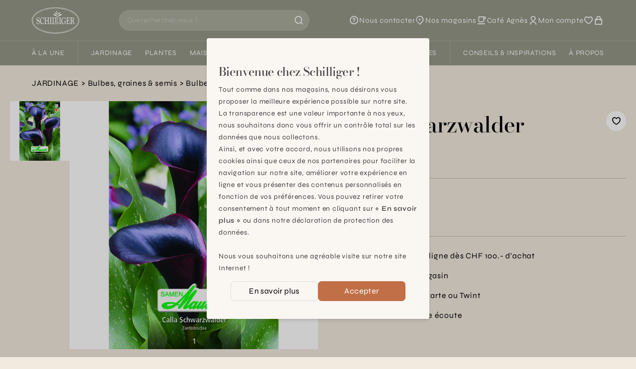

--- FILE ---
content_type: text/html; charset=utf-8
request_url: https://www.schilliger.com/fr/catalogue/articles/22456-calla-schwarzwalder/
body_size: 22963
content:




<!DOCTYPE html>
<html lang="fr">

<head>
    
    
<meta name="description" content="  Calla Schwarzwalder  "><title> Callas,   Calla Schwarzwalder    | Schilliger</title><meta property="og:title" content=" Callas,   Calla Schwarzwalder    | Schilliger"><meta property="og:url" content="https://www.schilliger.com/fr/catalogue/articles/22456-calla-schwarzwalder/"><meta property="og:description" content="  Calla Schwarzwalder  "><meta property="og:image" content="https://www.schilliger.com/media/img/articles/MC.011539.0000.0000.0000_Calla_Schwarzwalder_00.jpg"><meta property="og:image:secure_url" content="https://www.schilliger.com/media/img/articles/MC.011539.0000.0000.0000_Calla_Schwarzwalder_00.jpg"><meta property="og:site_name" content=" Callas,   Calla Schwarzwalder    | Schilliger"><meta name="twitter:domain" content="www.schilliger.com"><meta name="twitter:card" content="summary"><meta name="twitter:title" content=" Callas,   Calla Schwarzwalder    | Schilliger"><meta name="twitter:url" content="https://www.schilliger.com/fr/catalogue/articles/22456-calla-schwarzwalder/"><meta name="twitter:description" content="  Calla Schwarzwalder  "><meta name="twitter:image" content="https://www.schilliger.com/media/img/articles/MC.011539.0000.0000.0000_Calla_Schwarzwalder_00.jpg">

    
    

<link rel="apple-touch-icon" sizes="57x57" href="/static/images/favicon/apple-icon-57x57.0a63fc41b163.png">
<link rel="apple-touch-icon" sizes="60x60" href="/static/images/favicon/apple-icon-60x60.341b19cecfab.png">
<link rel="apple-touch-icon" sizes="72x72" href="/static/images/favicon/apple-icon-72x72.6ae7f5ec8bad.png">
<link rel="apple-touch-icon" sizes="76x76" href="/static/images/favicon/apple-icon-76x76.4423231c1777.png">
<link rel="apple-touch-icon" sizes="114x114" href="/static/images/favicon/apple-icon-114x114.4b41d1d5a2f2.png">
<link rel="apple-touch-icon" sizes="120x120" href="/static/images/favicon/apple-icon-120x120.247a3d32b107.png">
<link rel="apple-touch-icon" sizes="144x144" href="/static/images/favicon/apple-icon-144x144.3f379bca60ad.png">
<link rel="apple-touch-icon" sizes="152x152" href="/static/images/favicon/apple-icon-152x152.3653d3e3622f.png">
<link rel="apple-touch-icon" sizes="180x180" href="/static/images/favicon/apple-icon-180x180.dd124b397f9c.png">
<link rel="icon" type="image/png" sizes="192x192"  href="/static/images/favicon/android-icon-192x192.50a96de3e227.png">
<link rel="icon" type="image/png" sizes="32x32" href="/static/images/favicon/favicon-32x32.1ed78a5d52f2.png">
<link rel="icon" type="image/png" sizes="96x96" href="/static/images/favicon/favicon-96x96.48e6849ee764.png">
<link rel="icon" type="image/png" sizes="16x16" href="/static/images/favicon/favicon-16x16.ab23216e1c93.png">
<link rel="manifest" href="/static/images/favicon/manifest.b58fcfa7628c.json">
<meta name="msapplication-TileColor" content="#ffffff">
<meta name="msapplication-TileImage" content="/static/images/favicon/ms-icon-144x144.3f379bca60ad.png">
<meta name="theme-color" content="#ffffff">


    
    <link rel="alternate" href="/fr/catalogue/articles/22456-calla-schwarzwalder/" hreflang="fr-ch" />

    <meta charset="utf-8">
    <meta http-equiv="X-UA-Compatible" content="IE=edge">
    <meta name="viewport" content="width=device-width, initial-scale=1, maximum-scale=1">

    <style>

 /* latin-ext */
 @font-face {
   font-family: 'Bodoni Moda';
   font-style: italic;
   font-weight: 400;
   font-display: swap;
   src: url(https://fonts.gstatic.com/s/bodonimoda/v23/aFTB7PxzY382XsXX63LUYJSPUqb0qojSAq1rZLktbNxcXgOFEw.woff2) format('woff2');
   unicode-range: U+0100-02AF, U+0304, U+0308, U+0329, U+1E00-1E9F, U+1EF2-1EFF, U+2020, U+20A0-20AB, U+20AD-20CF, U+2113, U+2C60-2C7F, U+A720-A7FF;
 }
 /* latin */
 @font-face {
   font-family: 'Bodoni Moda';
   font-style: italic;
   font-weight: 400;
   font-display: swap;
   src: url(https://fonts.gstatic.com/s/bodonimoda/v23/aFTB7PxzY382XsXX63LUYJSPUqb0qojSAq1rZLktbNxSXgM.woff2) format('woff2');
   unicode-range: U+0000-00FF, U+0131, U+0152-0153, U+02BB-02BC, U+02C6, U+02DA, U+02DC, U+0304, U+0308, U+0329, U+2000-206F, U+2074, U+20AC, U+2122, U+2191, U+2193, U+2212, U+2215, U+FEFF, U+FFFD;
 }
 /* latin-ext */
 @font-face {
   font-family: 'Bodoni Moda';
   font-style: normal;
   font-weight: 400;
   font-display: swap;
   src: url(https://fonts.gstatic.com/s/bodonimoda/v23/aFTQ7PxzY382XsXX63LUYJSESKjEXw.woff2) format('woff2');
   unicode-range: U+0100-02AF, U+0304, U+0308, U+0329, U+1E00-1E9F, U+1EF2-1EFF, U+2020, U+20A0-20AB, U+20AD-20CF, U+2113, U+2C60-2C7F, U+A720-A7FF;
 }
 /* latin */
 @font-face {
   font-family: 'Bodoni Moda';
   font-style: normal;
   font-weight: 400;
   font-display: swap;
   src: url(https://fonts.gstatic.com/s/bodonimoda/v23/aFTQ7PxzY382XsXX63LUYJSKSKg.woff2) format('woff2');
   unicode-range: U+0000-00FF, U+0131, U+0152-0153, U+02BB-02BC, U+02C6, U+02DA, U+02DC, U+0304, U+0308, U+0329, U+2000-206F, U+2074, U+20AC, U+2122, U+2191, U+2193, U+2212, U+2215, U+FEFF, U+FFFD;
 }
 /* latin-ext */
 @font-face {
   font-family: 'Bodoni Moda';
   font-style: normal;
   font-weight: 500;
   font-display: swap;
   src: url(https://fonts.gstatic.com/s/bodonimoda/v23/aFTQ7PxzY382XsXX63LUYJSESKjEXw.woff2) format('woff2');
   unicode-range: U+0100-02AF, U+0304, U+0308, U+0329, U+1E00-1E9F, U+1EF2-1EFF, U+2020, U+20A0-20AB, U+20AD-20CF, U+2113, U+2C60-2C7F, U+A720-A7FF;
 }
 /* latin */
 @font-face {
   font-family: 'Bodoni Moda';
   font-style: normal;
   font-weight: 500;
   font-display: swap;
   src: url(https://fonts.gstatic.com/s/bodonimoda/v23/aFTQ7PxzY382XsXX63LUYJSKSKg.woff2) format('woff2');
   unicode-range: U+0000-00FF, U+0131, U+0152-0153, U+02BB-02BC, U+02C6, U+02DA, U+02DC, U+0304, U+0308, U+0329, U+2000-206F, U+2074, U+20AC, U+2122, U+2191, U+2193, U+2212, U+2215, U+FEFF, U+FFFD;
 }
 /* greek */
 @font-face {
   font-family: 'Syne';
   font-style: normal;
   font-weight: 400;
   font-display: swap;
   src: url(https://fonts.gstatic.com/s/syne/v22/8vIH7w4qzmVxm2NL9Hz_.woff2) format('woff2');
   unicode-range: U+0370-03FF;
 }
 /* latin-ext */
 @font-face {
   font-family: 'Syne';
   font-style: normal;
   font-weight: 400;
   font-display: swap;
   src: url(https://fonts.gstatic.com/s/syne/v22/8vIH7w4qzmVxm25L9Hz_.woff2) format('woff2');
   unicode-range: U+0100-02AF, U+0304, U+0308, U+0329, U+1E00-1E9F, U+1EF2-1EFF, U+2020, U+20A0-20AB, U+20AD-20CF, U+2113, U+2C60-2C7F, U+A720-A7FF;
 }
 /* latin */
 @font-face {
   font-family: 'Syne';
   font-style: normal;
   font-weight: 400;
   font-display: swap;
   src: url(https://fonts.gstatic.com/s/syne/v22/8vIH7w4qzmVxm2BL9A.woff2) format('woff2');
   unicode-range: U+0000-00FF, U+0131, U+0152-0153, U+02BB-02BC, U+02C6, U+02DA, U+02DC, U+0304, U+0308, U+0329, U+2000-206F, U+2074, U+20AC, U+2122, U+2191, U+2193, U+2212, U+2215, U+FEFF, U+FFFD;
 }
 /* greek */
 @font-face {
   font-family: 'Syne';
   font-style: normal;
   font-weight: 500;
   font-display: swap;
   src: url(https://fonts.gstatic.com/s/syne/v22/8vIH7w4qzmVxm2NL9Hz_.woff2) format('woff2');
   unicode-range: U+0370-03FF;
 }
 /* latin-ext */
 @font-face {
   font-family: 'Syne';
   font-style: normal;
   font-weight: 500;
   font-display: swap;
   src: url(https://fonts.gstatic.com/s/syne/v22/8vIH7w4qzmVxm25L9Hz_.woff2) format('woff2');
   unicode-range: U+0100-02AF, U+0304, U+0308, U+0329, U+1E00-1E9F, U+1EF2-1EFF, U+2020, U+20A0-20AB, U+20AD-20CF, U+2113, U+2C60-2C7F, U+A720-A7FF;
 }
 /* latin */
 @font-face {
   font-family: 'Syne';
   font-style: normal;
   font-weight: 500;
   font-display: swap;
   src: url(https://fonts.gstatic.com/s/syne/v22/8vIH7w4qzmVxm2BL9A.woff2) format('woff2');
   unicode-range: U+0000-00FF, U+0131, U+0152-0153, U+02BB-02BC, U+02C6, U+02DA, U+02DC, U+0304, U+0308, U+0329, U+2000-206F, U+2074, U+20AC, U+2122, U+2191, U+2193, U+2212, U+2215, U+FEFF, U+FFFD;
 }
 /* greek */
 @font-face {
   font-family: 'Syne';
   font-style: normal;
   font-weight: 600;
   font-display: swap;
   src: url(https://fonts.gstatic.com/s/syne/v22/8vIH7w4qzmVxm2NL9Hz_.woff2) format('woff2');
   unicode-range: U+0370-03FF;
 }
 /* latin-ext */
 @font-face {
   font-family: 'Syne';
   font-style: normal;
   font-weight: 600;
   font-display: swap;
   src: url(https://fonts.gstatic.com/s/syne/v22/8vIH7w4qzmVxm25L9Hz_.woff2) format('woff2');
   unicode-range: U+0100-02AF, U+0304, U+0308, U+0329, U+1E00-1E9F, U+1EF2-1EFF, U+2020, U+20A0-20AB, U+20AD-20CF, U+2113, U+2C60-2C7F, U+A720-A7FF;
 }
 /* latin */
 @font-face {
   font-family: 'Syne';
   font-style: normal;
   font-weight: 600;
   font-display: swap;
   src: url(https://fonts.gstatic.com/s/syne/v22/8vIH7w4qzmVxm2BL9A.woff2) format('woff2');
   unicode-range: U+0000-00FF, U+0131, U+0152-0153, U+02BB-02BC, U+02C6, U+02DA, U+02DC, U+0304, U+0308, U+0329, U+2000-206F, U+2074, U+20AC, U+2122, U+2191, U+2193, U+2212, U+2215, U+FEFF, U+FFFD;
 }

 @font-face {
   font-family: "remixicon";
   src: url('https://cdn.jsdelivr.net/npm/remixicon@3.4.0/fonts/remixicon.eot?t=1687271883607'); /* IE9*/
   src: url('https://cdn.jsdelivr.net/npm/remixicon@3.4.0/fonts/remixicon.eot?t=1687271883607#iefix') format('embedded-opentype'), /* IE6-IE8 */
   url("https://cdn.jsdelivr.net/npm/remixicon@3.4.0/fonts/remixicon.woff2?t=1687271883607") format("woff2"),
   url("https://cdn.jsdelivr.net/npm/remixicon@3.4.0/fonts/remixicon.woff?t=1687271883607") format("woff"),
   url('https://cdn.jsdelivr.net/npm/remixicon@3.4.0/fonts/remixicon.ttf?t=1687271883607') format('truetype'), /* chrome, firefox, opera, Safari, Android, iOS 4.2+*/
   url('https://cdn.jsdelivr.net/npm/remixicon@3.4.0/fonts/remixicon.svg?t=1687271883607#remixicon') format('svg'); /* iOS 4.1- */
   font-display: swap;
 }
 </style>

    <link href="https://cdn.plyr.io/3.7.8/plyr.css" rel="stylesheet" />
    <link href="https://cdn.jsdelivr.net/npm/remixicon@3.4.0/fonts/remixicon.css" rel="stylesheet" />
    <!-- <script src="/jsi18n/"></script> -->

    
    <link rel="stylesheet" href="/static/main-6104f205.css" />
<script type="module" crossorigin="" src="/static/main-84397252.js"></script>

    <script>
      // Config
      window.viteDevMode = false;
      window.isDebug = false;

      // Urls
      window.loginUrl = "/fr/account/login/?next=/fr/catalogue/articles/22456-calla-schwarzwalder/";
      window.cartUrl = "/fr/cart/view/"
      window.wishlistsUrl = "/fr/account/wishlists/"

      // User
      window.isAuthenticated = false;
      window.isAnonymous = false;

      // Cart
      window.minAmountFreeShipping = 99;
    </script>

    <link rel="stylesheet" type="text/css" href="https://cdn.jsdelivr.net/npm/klaro@0.7.18/dist/klaro.min.css" />
    <link href="/static/css/third-parties.b25325e404b1.css" rel="stylesheet" type="text/css" media="screen, projection" />

    

<link rel="canonical" href="https://www.schilliger.com/fr/catalogue/articles/22456-calla-schwarzwalder/" />

    

    
    <style>/*Special Offers*/</style>

    <style>

/* limit size of events list */
.shop_events .upcoming-event-wrapper{
    height: 630px;
    overflow:auto;
}

.menu > ul > li::after{
 margin : 0.90em;
}
.catalog-item{
 margin-bottom: 20px;
}
</style>

<meta name="p:domain_verify" content="5f1e62b929e970effe93f1e860acb340"/>
    

    <!-- Global site tag (gtag.js) - Google Analytics -->
    <meta name="facebook-domain-verification" content="4buedqncgf3gblcsf6c3dy99v8z58t" />
    <meta name="google-site-verification" content="6syBbfOLLcHZtjjpw9bdu3TwRbzFR5e1SrFQVCJOxrQ" />
    <script data-type="application/javascript" type="text/plain" data-name="googleTagManager">
     console.log('loading Google Tag Manager');
     !function(){"use strict";function l(e){for(var t=e,r=0,n=document.cookie.split(";");r<n.length;r++){var o=n[r].split("=");if(o[0].trim()===t)return o[1]}}function s(e){return localStorage.getItem(e)}function u(e){return window[e]}function A(e,t){e=document.querySelector(e);return t?null==e?void 0:e.getAttribute(t):null==e?void 0:e.textContent}var e=window,t=document,r="script",n="dataLayer",o="https://data.schilliger.com",a="",i="926btuyceixtw",c="k=aWQ9R1RNLVRQRlFRM1c%3D&page=1",g="stapeUserId",v="",E="",d=!1;try{var d=!!g&&(m=navigator.userAgent,!!(m=new RegExp("Version/([0-9._]+)(.*Mobile)?.*Safari.*").exec(m)))&&16.4<=parseFloat(m[1]),f="stapeUserId"===g,I=d&&!f?function(e,t,r){void 0===t&&(t="");var n={cookie:l,localStorage:s,jsVariable:u,cssSelector:A},t=Array.isArray(t)?t:[t];if(e&&n[e])for(var o=n[e],a=0,i=t;a<i.length;a++){var c=i[a],c=r?o(c,r):o(c);if(c)return c}else console.warn("invalid uid source",e)}(g,v,E):void 0;d=d&&(!!I||f)}catch(e){console.error(e)}var m=e,g=(m[n]=m[n]||[],m[n].push({"gtm.start":(new Date).getTime(),event:"gtm.js"}),t.getElementsByTagName(r)[0]),v=I?"&bi="+encodeURIComponent(I):"",E=t.createElement(r),f=(d&&(i=8<i.length?i.replace(/([a-z]{8}$)/,"kp$1"):"kp"+i),!d&&a?a:o);E.async=!0,E.src=f+"/"+i+".js?"+c+v,null!=(e=g.parentNode)&&e.insertBefore(E,g)}();
    </script>

    <!-- Matomo -->
    <script data-type="application/javascript" type="text/plain" data-name="matomo">
     console.log('loading Matomo');
     var _mtm = window._mtm = window._mtm || [];
     _mtm.push({'mtm.startTime': (new Date().getTime()), 'event': 'mtm.Start'});
     (function() {
         var d=document, g=d.createElement('script'), s=d.getElementsByTagName('script')[0];
         g.async=true; g.src='https://matomo.schilliger.com/js/container_llrgMOwN.js'; s.parentNode.insertBefore(g,s);
     })();

     var _paq = window._paq = window._paq || [];
     /* tracker methods like "setCustomDimension" should be called before "trackPageView" */
     _paq.push(['requireCookieConsent']);
     _paq.push(['trackPageView']);
     _paq.push(['enableLinkTracking']);
     (function() {
         var u="//matomo.schilliger.com/";
         _paq.push(['setTrackerUrl', u+'matomo.php']);
         _paq.push(['setSiteId', '1']);
         var d=document, g=d.createElement('script'), s=d.getElementsByTagName('script')[0];
         g.async=true; g.src=u+'matomo.js'; s.parentNode.insertBefore(g,s);
     })();
    </script>
</head>

<body>
    

    

    


  
<header
  x-data="siteHeader({
    
    gteLgHide: false,
  })"
  :class="{ '-translate-y-full': !$store.ui.headerVisible }"
  class="sticky top-[var(--cms-toolbar-height,0px)] z-20 transition-transform duration-300"
>
  <div class="border-b border-white/20 bg-lemon-grass-500 text-white">
    <div
      class="relative z-10 flex flex-wrap items-center py-3.5 bg-inherit lg:flex-nowrap lg:px-8 xl:px-16"
    >
      <a
        href="/"
        class="ml-6 lg:shrink-0 lg:ml-0 lg:mr-4 xl:mr-8"
      >
        <img
          src="/static/schilliger-logo.0ca62d7f15d4.svg"
          alt="Schilliger logo"
          width="94"
          height="53"
          class="w-auto h-10 lg:h-[54px]"
        />
      </a>

      
      <div
        x-data="searchBar"
        class="
          order-last mt-3.5 w-full border-t border-white/20 px-6 pt-3.5 lg:order-none lg:mx-auto lg:mt-0 lg:max-w-xs lg:border-t-0 lg:py-0 lg:px-0 xl:max-w-sm
          
        "
        :class="{ 'can-reset': canReset }"
      >
        <form
          x-glow-effect
          class="relative flex rounded-full"
          action="/fr/search/"
          @reset="$store.ui.setSearchResultsVisible(false)"
        >
          <button
            x-cloak
            x-show="canReset"
            x-transition:enter.duration.500ms
            x-transition:leave.duration.200ms
            type="reset"
          >
            <i class="ri-arrow-left-line"></i>
          </button>
          <input
            x-model.debounce.300ms="query"
            type="search"
            name="q"
            id="query"
            :minlength="queryMinLength"
            placeholder="Que recherchez-vous ?"
            autocomplete="off"
            required
            @focus="$store.ui.setSearchResultsVisible(true)"
            @keyup.escape="$store.ui.setSearchResultsVisible(false)"
          />
          <button title="Rechercher" type="submit">
            <i x-show="!loading" class="ri-search-line"></i>
            <i x-cloak x-show="loading" class="ri-loader-line animate-spin" ></i>
          </button>
        </form>
        <div
          x-cloak
          x-show="$store.ui.searchResultsVisible"
          x-transition:enter="transition ease-out duration-300"
          x-transition:enter-start="opacity-0"
          x-transition:leave="transition ease-in duration-300"
          x-transition:leave-end="opacity-0"
          class="results"
        >
          <span
            aria-hidden="true"
            class="absolute inset-0 bg-black/20"
            @click="$store.ui.setSearchResultsVisible(false)"
          ></span>
          <div data-lenis-prevent>
            <template x-if="error">
              <div
                role="alert"
                class="bg-red-200 text-red-500"
              >
                <div class="container py-6 lg:max-w-3xl lg:px-0">
                  <p class="title-3 mb-3">Oops...</p>
                  <p x-text="error.message"></p>
                </div>
              </div>
            </template>

            
            <section x-show="suggestions.length">
              <ul
                x-auto-animate
                class="px-container pt-1 pb-2 bg-white lg:px-0"
              >
                <template x-for="suggestion in suggestions">
                  <li
                    class="border-b border-black/10 last:border-0 lg:max-w-3xl lg:mx-auto"
                  >
                    <a
                      class="block py-3"
                      :href="suggestion.url"
                      x-html="suggestion.label"
                    ></a>
                  </li>
                </template>
              </ul>
            </section>

            <div
              x-show="!queryValid || suggestions.length === 0"
              class="mb-8 lg:mb-12"
            >
              
              <section class="mb-8 pt-6 pb-4 bg-white">
                <div class="container lg:max-w-3xl lg:px-0">
                  <p class="title-3 mb-3">Recherches populaires</p>
                  <ul class="px-2">
                    
                    
                  </ul>
                </div>
              </section>

              <div
                class="container space-y-9 lg:max-w-3xl lg:px-0 lg:grid lg:grid-cols-2 lg:space-y-0"
              >
                
                
                

                
                

<section x-auto-animate>
  <template x-if="$store.lastProductsSeen.ready && $store.lastProductsSeen.data.length">
    <div>
      <p class="title-3 mb-3">Vu récemment</p>

      <ul class="grid grid-cols-2 gap-4 lg:hidden">
        <template x-for="item in $store.lastProductsSeen.data" :key="item.reference">
          <li>
            <x-product-card
              :reference="item.reference"
              :name="item.productData.name"
              :brand="item.productData.brand"
              :category="item.productData.category"
              :description="item.productData.size"
              :url="item.productData.url"
              :price="item.productData.price"
              :final-price="item.productData.final_price"
              :image-url="item.productData.image"
              :ordering-quantities="JSON.stringify(item.productData.ordering_quantities)"
              :color-variants="JSON.stringify(item.colorVariants)"
              :has-special-price="item.productData.has_specialprice"
              :has-sales-price="item.productData.has_salesprice"
              :is-new="item.productData.new"
            ></x-product-card>
          </li>
        </template>
      </ul>
      
      <ul class="hidden space-y-4 lg:block">
        <template x-for="item in $store.lastProductsSeen.data" :key="item.reference">
          <li>
            <a :href="item.productData.url" :title="item.productData.name" class="flex space-x-4">
              <div class="shrink-0">
                <img
                  x-image-in
                  :src="item.productData.image"
                  width="80"
                  height="80"
                  :alt="item.productData.name"
                  class="h-20 w-20 p-2 bg-white"
                  loading="lazy"
                />
              </div>
              <div class="flex-grow">
                <p x-text="item.productData.name" class="line-clamp-1"></p>
                <p x-show="item.productData.color" x-text="window.gettext('Color: ') + item.productData.color" class="text-stone-600"></p>
                <p x-show="item.productData.size" x-text="window.gettext('Size: ') + item.productData.size" class="text-stone-600"></p>
              </div>
            </a>
          </li>
        </template>
      </ul>
      
    </div>
  </template>
</section>

              </div>
            </div>
          </div>
        </div>
      </div>

      
      <nav class="ml-auto lg:shrink-0 lg:ml-4 xl:ml-8">
        <ul
          class="flex items-center gap-6 text-[0.938rem] [&_a:hover_span]:underline xl:gap-8"
        >
          <!-- Help -->
          <li class="hidden lg:block">
            <a
              
              href="/fr/nous-contacter/"
              
              class="flex items-center gap-1"
            >
              <i class="ri-question-line text-xl"></i>
              <span class="sr-only lg:not-sr-only">Nous contacter</span>
            </a>
          </li>

          
          <li class="hidden lg:block">
            <a
              href="/fr/a-propos/magasins"
              class="flex items-center gap-1"
            >
              <i class="ri-map-pin-2-line text-xl"></i>
              <span class="sr-only lg:not-sr-only">Nos magasins</span>
            </a>
          </li>

          <!-- Café agnes -->
          <li class="hidden lg:block">
            <a
              href="/fr/a-propos/cafe-agnes/"
              class="flex items-center gap-1"
            >
              <i class="ri-cup-line text-xl"></i>
              <span class="sr-only lg:not-sr-only">Café Agnès</span>
            </a>
          </li>

          
          <li>
            <a
              href="/fr/account/summary/#menu"
              class="flex items-center gap-1"
            >
              <i class="ri-user-line text-xl"></i>
              <span class="sr-only lg:not-sr-only">
                Mon compte
              </span>
            </a>
          </li>

          
          <li>
            <a
              href="/fr/account/wishlists/#"
              title="Favoris"
              class="flex items-center gap-1"
            >
              <i class="ri-heart-3-line text-xl"></i>
            </a>
          </li>

          
          <li>
            <a
              href="/fr/cart/view/"
              title="Panier"
              class="relative flex items-center gap-1"
            >
              <i class="ri-shopping-bag-line text-xl"></i>
              <sup
                x-cloak
                x-show="$store.cart.count > 0"
                class="absolute right-0 top-0 translate-x-1/2 -translate-y-1/2 p-1 rounded-2xl min-w-[1rem] h-4 leading-[15px] flex items-center justify-center shadow lining-nums bg-lemon-grass-600 text-white"
                x-text="$store.cart.count"
              ></sup>
            </a>
          </li>
        </ul>
      </nav>
      
      
      <button
        :title="$store.ui.menuVisible ? 'Fermer le menu' : 'Ouvrir le menu'"
        class="ml-12 mr-6 flex lg:mx-0 lg:hidden"
        @click="$store.ui.toggleMenu()"
      >
        <i
          x-show="!$store.ui.menuVisible"
          class="ri-menu-line text-xl"
        ></i>
        <i
          x-cloak
          x-show="$store.ui.menuVisible"
          class="ri-close-line text-xl"
        ></i>
      </button>
    </div>

    
    <div
      x-data="menu"
      class="z-0"
      :class="{ 'is-visible': $store.ui.menuVisible, 'is-submenu-visible': $store.ui.menuVisible && !!activeSubmenu }"
    >
      <style>
    .title-1, .title-2, [x-data^="heroHome"] .slide-title, .font-display, .title-3, .quote{
  font-variation-settings: "opsz" 21.8;
}
.blog-content a.simple_link, .blog-content a{
    text-decoration: underline;
}
.prose :where(a):not(:where([class~="not-prose"] *)){
    text-decoration: none;
}
.prose strong{
  letter-spacing:0em;
}


</style>


<nav id="main_menu" class="menu-desktop ">
  <ul>
    
    


<li class="">
  <a href="#">À la une</a>
  
  <div x-cloak class="submenu">
    
    <ul data-lenis-prevent>
      
      
<li>
  <a href="/fr/lhiver-se-vit-chez-schilliger/" title="L&#x27;hiver se vit chez Schilliger" class="block max-w-[200px]">
    <span class="bg-black/20">
      
      <img x-image-in src="/media/filer_public_thumbnails/filer_public/ee/d5/eed553a8-2af9-4468-87d6-d77f469b1605/hiver-se-vit-chez-schilliger.jpg__200x125_q85_crop_subsampling-2.jpg" width="200" height="125" alt="L&#x27;hiver se vit chez Schilliger" loading="lazy" class="transition" style="visibility: inherit;" />
    </span>
    <p class="truncate">L&#x27;hiver se vit chez Schilliger</p>
  </a>
</li>

      
      
<li>
  <a href="/fr/a-la-une/shop-the-look/" title="Shop the look" class="block max-w-[200px]">
    <span class="bg-black/20">
      
      <img x-image-in src="/media/filer_public_thumbnails/filer_public/1b/c9/1bc9ed7e-e1e1-4dae-8c4d-0d038b224584/25_schilliger-table-dore-rouge_schilliger.jpg__200x125_q85_crop_subsampling-2.jpg" width="200" height="125" alt="Shop the look" loading="lazy" class="transition" style="visibility: inherit;" />
    </span>
    <p class="truncate">Shop the look</p>
  </a>
</li>

      
      
<li>
  <a href="/fr/a-propos/services/schilliger-fleurs/abonnement/" title="Abonnement fleurs" class="block max-w-[200px]">
    <span class="bg-black/20">
      
      <img x-image-in src="/media/filer_public_thumbnails/filer_public/be/ab/beabd9a5-0ebb-4a03-adb6-c6a7ead15c93/24-03-20_abonnement-fleurs_tulipes.jpg__200x125_q85_crop_subsampling-2.jpg" width="200" height="125" alt="Abonnement fleurs" loading="lazy" class="transition" style="visibility: inherit;" />
    </span>
    <p class="truncate">Abonnement fleurs</p>
  </a>
</li>

      
      
<li>
  <a href="/fr/a-propos/services/schilliger-toilettage/" title="Schilliger Toilettage" class="block max-w-[200px]">
    <span class="bg-black/20">
      
      <img x-image-in src="/media/filer_public_thumbnails/filer_public/64/47/64478e0a-0965-401a-8d1d-557c0991aef3/schilliger-service-toilettage_submenu.jpg__200x125_q85_crop_subsampling-2.jpg" width="200" height="125" alt="Schilliger Toilettage" loading="lazy" class="transition" style="visibility: inherit;" />
    </span>
    <p class="truncate">Schilliger Toilettage</p>
  </a>
</li>

      
      
<li>
  <a href="/fr/a-propos/cafe-agnes/" title="Café Agnès" class="block max-w-[200px]">
    <span class="bg-black/20">
      
      <img x-image-in src="/media/filer_public_thumbnails/filer_public/52/92/5292a167-cd34-4625-b4ae-0dbb05ff461e/cafeagnes.jpg__200x125_q85_crop_subject_location-960%2C288_subsampling-2.jpg" width="200" height="125" alt="Café Agnès" loading="lazy" class="transition" style="visibility: inherit;" />
    </span>
    <p class="truncate">Café Agnès</p>
  </a>
</li>

      
      
<li>
  <a href="/fr/plantes/calendrier-jardinier/" title="Calendrier jardinier" class="block max-w-[200px]">
    <span class="bg-black/20">
      
      <img x-image-in src="/media/filer_public_thumbnails/filer_public/98/48/9848b237-238e-4696-b1eb-09232f383715/calendrier-jardinier-menu-discover.jpg__200x125_q85_crop_subsampling-2.jpg" width="200" height="125" alt="Calendrier jardinier" loading="lazy" class="transition" style="visibility: inherit;" />
    </span>
    <p class="truncate">Calendrier jardinier</p>
  </a>
</li>

      
      
<li>
  <a href="https://www.schilliger.com/fr/a-propos/cartes-cadeau/" title="Carte cadeau" class="block max-w-[200px]">
    <span class="bg-black/20">
      
      <img x-image-in src="/media/filer_public_thumbnails/filer_public/fb/c8/fbc85544-2f18-4f06-abb6-a9aebe83a6e8/carte-cadeau-schilliger.jpg__200x125_q85_crop_subsampling-2.jpg" width="200" height="125" alt="Carte cadeau" loading="lazy" class="transition" style="visibility: inherit;" />
    </span>
    <p class="truncate">Carte cadeau</p>
  </a>
</li>

      
    </ul>
    
    
    <aside data-lenis-prevent>
      <span>Découvrir</span>
      <ul>
        
        
<li>
  <a href="/fr/agenda/" title="Nos événements de saison">
    <span class="bg-black/20">
      
      <img
        x-image-in
        src="/media/filer_public_thumbnails/filer_public/ea/5c/ea5c1f70-e7f4-4f47-9910-3f6998d782d3/ateliers-enfants-bougie-confection_schilliger.jpg__210x314_q85_crop_subsampling-2.jpg"
        width="210"
        height="314"
        alt="Nos événements de saison"
        loading="lazy"
        class="transition"
        style="visibility: inherit;"
      />
    </span>
    <div><p>Nos événements de saison</p></div>
  </a>
</li>

        
        
<li>
  <a href="/fr/a-propos/magasins/" title="Nos magasins


 
">
    <span class="bg-black/20">
      
      <img
        x-image-in
        src="/media/filer_public_thumbnails/filer_public/cf/4d/cf4d11e2-5582-4d35-99aa-89e5451f381f/magasin-schilliger-de-matran-fribourg-1.jpg__210x314_q85_crop_subject_location-280%2C340_subsampling-2.jpg"
        width="210"
        height="314"
        alt="Nos magasins


 
"
        loading="lazy"
        class="transition"
        style="visibility: inherit;"
      />
    </span>
    <div><p>Nos magasins</p>

<div id="gtx-trans" style="position: absolute; left: -507px; top: 37.7875px;">
<div class="gtx-trans-icon"> </div>
</div></div>
  </a>
</li>

        
      </ul>
    </aside>
    
  </div>
  
</li>

    
    <li aria-hidden="true" class="separator"></li>

    
    


<li class="">
  <a href="/fr/jardinage/">Jardinage</a>
  
  <div x-cloak class="submenu">
    
    <ul data-lenis-prevent>
      
      
<li>
  <a href="/fr/catalogue/categorie/technique/contenants/" title="Pots &amp; cache-pots" class="block max-w-[200px]">
    <span class="bg-black/20">
      
      <img x-image-in src="/media/filer_public_thumbnails/filer_public/03/06/03067c9c-37e2-470a-91e6-2df8617681cb/img_0134.jpg__200x125_q85_crop_subsampling-2.jpg" width="200" height="125" alt="Pots &amp; cache-pots" loading="lazy" class="transition" style="visibility: inherit;" />
    </span>
    <p class="truncate">Pots &amp; cache-pots</p>
  </a>
</li>

      
      
<li>
  <a href="/fr/catalogue/categorie/technique/terreaux-et-amendement/" title="Terreaux &amp; amendements" class="block max-w-[200px]">
    <span class="bg-black/20">
      
      <img x-image-in src="/media/filer_public_thumbnails/filer_public/09/4e/094e07ff-2f3e-42fa-adf2-6046e7277b48/terreaux-amendements-schilliger.jpg__200x125_q85_crop_subsampling-2.jpg" width="200" height="125" alt="Terreaux &amp; amendements" loading="lazy" class="transition" style="visibility: inherit;" />
    </span>
    <p class="truncate">Terreaux &amp; amendements</p>
  </a>
</li>

      
      
<li>
  <a href="/fr/catalogue/categorie/technique/engrais/" title="Engrais &amp; traitements" class="block max-w-[200px]">
    <span class="bg-black/20">
      
      <img x-image-in src="/media/filer_public_thumbnails/filer_public/90/78/907876a8-4ad9-40d6-b544-3cd27ce0a670/dsc_8575.jpg__200x125_q85_crop_subsampling-2.jpg" width="200" height="125" alt="Engrais &amp; traitements" loading="lazy" class="transition" style="visibility: inherit;" />
    </span>
    <p class="truncate">Engrais &amp; traitements</p>
  </a>
</li>

      
      
<li>
  <a href="/fr/catalogue/categorie/technique/outils/" title="Outils" class="block max-w-[200px]">
    <span class="bg-black/20">
      
      <img x-image-in src="/media/filer_public_thumbnails/filer_public/e8/ce/e8ce11a7-6a78-46de-98a1-a878437a38ad/dsc_2044.jpg__200x125_q85_crop_subsampling-2.jpg" width="200" height="125" alt="Outils" loading="lazy" class="transition" style="visibility: inherit;" />
    </span>
    <p class="truncate">Outils</p>
  </a>
</li>

      
      
<li>
  <a href="/fr/catalogue/categorie/technique/arrosage/" title="Arrosage" class="block max-w-[200px]">
    <span class="bg-black/20">
      
      <img x-image-in src="/media/filer_public_thumbnails/filer_public/d1/79/d17927f9-4502-4a4d-ba22-8e1627b59b1c/bench-environment-farm-730923.jpg__200x125_q85_crop_subsampling-2.jpg" width="200" height="125" alt="Arrosage" loading="lazy" class="transition" style="visibility: inherit;" />
    </span>
    <p class="truncate">Arrosage</p>
  </a>
</li>

      
      
<li>
  <a href="/fr/catalogue/categorie/technique/materiel-horticole/" title="Matériel horticole" class="block max-w-[200px]">
    <span class="bg-black/20">
      
      <img x-image-in src="/media/filer_public_thumbnails/filer_public/b2/e8/b2e88b6a-1feb-4614-a27d-e164dbc202b7/materiel-horticole-voile-croissance_schilliger.jpg__200x125_q85_crop_subsampling-2.jpg" width="200" height="125" alt="Matériel horticole" loading="lazy" class="transition" style="visibility: inherit;" />
    </span>
    <p class="truncate">Matériel horticole</p>
  </a>
</li>

      
      
<li>
  <a href="/fr/catalogue/categorie/technique/habillement/" title="Habillement" class="block max-w-[200px]">
    <span class="bg-black/20">
      
      <img x-image-in src="/media/filer_public_thumbnails/filer_public/f4/54/f454a186-0c86-4a6e-ae6b-6691b7339d53/dsc_1527.jpg__200x125_q85_crop_subsampling-2.jpg" width="200" height="125" alt="Habillement" loading="lazy" class="transition" style="visibility: inherit;" />
    </span>
    <p class="truncate">Habillement</p>
  </a>
</li>

      
      
<li>
  <a href="/fr/catalogue/categorie/technique/semences/" title="Semences" class="block max-w-[200px]">
    <span class="bg-black/20">
      
      <img x-image-in src="/media/filer_public_thumbnails/filer_public/4f/ac/4facca13-5089-4d2e-8561-1e6fe7e5c1c0/adobestock_191219039.jpg__200x125_q85_crop_subsampling-2.jpg" width="200" height="125" alt="Semences" loading="lazy" class="transition" style="visibility: inherit;" />
    </span>
    <p class="truncate">Semences</p>
  </a>
</li>

      
      
<li>
  <a href="/fr/catalogue/categorie/technique/oiseaux-dexterieur/" title="Abris &amp; soins des animaux" class="block max-w-[200px]">
    <span class="bg-black/20">
      
      <img x-image-in src="/media/filer_public_thumbnails/filer_public/8f/b1/8fb1d480-986c-4af6-b8e7-c66cad4b67bf/dsc_8341.jpg__200x125_q85_crop_subsampling-2.jpg" width="200" height="125" alt="Abris &amp; soins des animaux" loading="lazy" class="transition" style="visibility: inherit;" />
    </span>
    <p class="truncate">Abris &amp; soins des animaux</p>
  </a>
</li>

      
      
<li>
  <a href="/fr/plantes/calendrier-jardinier/" title="Calendrier jardinier" class="block max-w-[200px]">
    <span class="bg-black/20">
      
      <img x-image-in src="/media/filer_public_thumbnails/filer_public/d3/f8/d3f8e8f5-d7eb-4a01-9038-37e97fc5edf3/dsc_1477.jpg__200x125_q85_crop_subsampling-2.jpg" width="200" height="125" alt="Calendrier jardinier" loading="lazy" class="transition" style="visibility: inherit;" />
    </span>
    <p class="truncate">Calendrier jardinier</p>
  </a>
</li>

      
    </ul>
    
    
    <aside data-lenis-prevent>
      <span>Découvrir</span>
      <ul>
        
        
<li>
  <a href="https://www.schilliger.com/fr/conseils-inspirations/outils-jardin-printemps/" title="Les outils indispensables pour le jardin

 ">
    <span class="bg-black/20">
      
      <img
        x-image-in
        src="/media/filer_public_thumbnails/filer_public/46/92/46922146-6d4f-45ae-94ac-a3378fe6086e/outils-taille-haie-carre_schilliger.jpg__210x314_q85_crop_subsampling-2.jpg"
        width="210"
        height="314"
        alt="Les outils indispensables pour le jardin

 "
        loading="lazy"
        class="transition"
        style="visibility: inherit;"
      />
    </span>
    <div><p>Les outils indispensables pour le jardin</p>

<div id="accel-snackbar" style=""> </div></div>
  </a>
</li>

        
      </ul>
    </aside>
    
  </div>
  
</li>

    
    


<li class="">
  <a href="/fr/plantes/">Plantes</a>
  
  <div x-cloak class="submenu">
    
    <ul data-lenis-prevent>
      
      
<li>
  <a href="https://www.schilliger.com/fr/plantes/#interieur" title="Plantes d&#x27;intérieur" class="block max-w-[200px]">
    <span class="bg-black/20">
      
      <img x-image-in src="/media/filer_public_thumbnails/filer_public/b0/26/b0268f94-d0db-43c7-974b-8f1390eaca0a/dscf1355_pschilliger.jpg__200x125_q85_crop_subsampling-2.jpg" width="200" height="125" alt="Plantes d&#x27;intérieur" loading="lazy" class="transition" style="visibility: inherit;" />
    </span>
    <p class="truncate">Plantes d&#x27;intérieur</p>
  </a>
</li>

      
      
<li>
  <a href="https://www.schilliger.com/fr/plantes/#exterieur" title="Plantes d&#x27;extérieur" class="block max-w-[200px]">
    <span class="bg-black/20">
      
      <img x-image-in src="/media/filer_public_thumbnails/filer_public/45/16/451690a8-342e-4dfc-8d06-bf136f8706f3/mg_5805.jpg__200x125_q85_crop_subsampling-2.jpg" width="200" height="125" alt="Plantes d&#x27;extérieur" loading="lazy" class="transition" style="visibility: inherit;" />
    </span>
    <p class="truncate">Plantes d&#x27;extérieur</p>
  </a>
</li>

      
      
<li>
  <a href="https://www.schilliger.com/fr/plantes/#potager" title="Potager &amp; verger" class="block max-w-[200px]">
    <span class="bg-black/20">
      
      <img x-image-in src="/media/filer_public_thumbnails/filer_public/56/42/5642f442-cfa3-4e16-b4f1-2e16494fd7dd/jeppe-vadgaard-pnfgngckbxy-unsplash.jpg__200x125_q85_crop_subsampling-2.jpg" width="200" height="125" alt="Potager &amp; verger" loading="lazy" class="transition" style="visibility: inherit;" />
    </span>
    <p class="truncate">Potager &amp; verger</p>
  </a>
</li>

      
      
<li>
  <a href="https://www.schilliger.com/fr/plantes/#orangerie" title="Les méditerranéennes" class="block max-w-[200px]">
    <span class="bg-black/20">
      
      <img x-image-in src="/media/filer_public_thumbnails/filer_public/a7/7c/a77cc20c-3a69-4438-99ba-09162d0e106d/mg_1010.jpg__200x125_q85_crop_subsampling-2.jpg" width="200" height="125" alt="Les méditerranéennes" loading="lazy" class="transition" style="visibility: inherit;" />
    </span>
    <p class="truncate">Les méditerranéennes</p>
  </a>
</li>

      
      
<li>
  <a href="/fr/catalogue/categorie/marche-couvert/bulbes/" title="Bulbes, graines &amp; semis" class="block max-w-[200px]">
    <span class="bg-black/20">
      
      <img x-image-in src="/media/filer_public_thumbnails/filer_public/ad/b0/adb06f1f-64d1-401a-a043-518fd84bf9f3/flowers-g2a0a68ff3_1280.jpg__200x125_q85_crop_subsampling-2.jpg" width="200" height="125" alt="Bulbes, graines &amp; semis" loading="lazy" class="transition" style="visibility: inherit;" />
    </span>
    <p class="truncate">Bulbes, graines &amp; semis</p>
  </a>
</li>

      
      
<li>
  <a href="https://www.schilliger.com/fr/jardinage/#soin-plantes" title="Soins des plantes" class="block max-w-[200px]">
    <span class="bg-black/20">
      
      <img x-image-in src="/media/filer_public_thumbnails/filer_public/08/2d/082d8285-6d05-4f77-b6c0-e20f15b727f2/soins-plantes-schilliger.jpg__200x125_q85_crop_subsampling-2.jpg" width="200" height="125" alt="Soins des plantes" loading="lazy" class="transition" style="visibility: inherit;" />
    </span>
    <p class="truncate">Soins des plantes</p>
  </a>
</li>

      
      
<li>
  <a href="/fr/a-propos/production-locale/" title="Notre production locale" class="block max-w-[200px]">
    <span class="bg-black/20">
      
      <img x-image-in src="/media/filer_public_thumbnails/filer_public/95/b8/95b82677-27a0-4ee2-9c6f-ecb91167ce85/mg_3808.jpg__200x125_q85_crop_subsampling-2.jpg" width="200" height="125" alt="Notre production locale" loading="lazy" class="transition" style="visibility: inherit;" />
    </span>
    <p class="truncate">Notre production locale</p>
  </a>
</li>

      
      
<li>
  <a href="/fr/plantes/calendrier-jardinier/" title="Calendrier jardinier" class="block max-w-[200px]">
    <span class="bg-black/20">
      
      <img x-image-in src="/media/filer_public_thumbnails/filer_public/d3/f8/d3f8e8f5-d7eb-4a01-9038-37e97fc5edf3/dsc_1477.jpg__200x125_q85_crop_subsampling-2.jpg" width="200" height="125" alt="Calendrier jardinier" loading="lazy" class="transition" style="visibility: inherit;" />
    </span>
    <p class="truncate">Calendrier jardinier</p>
  </a>
</li>

      
      
<li>
  <a href="/fr/plantes/langage-des-fleurs/" title="Le langage des fleurs" class="block max-w-[200px]">
    <span class="bg-black/20">
      
      <img x-image-in src="/media/filer_public_thumbnails/filer_public/ee/b9/eeb956d0-3a47-4052-a207-e2e824e1e28b/illustration-fleurs-glycine.png__200x125_crop_subsampling-2.png" width="200" height="125" alt="Le langage des fleurs" loading="lazy" class="transition" style="visibility: inherit;" />
    </span>
    <p class="truncate">Le langage des fleurs</p>
  </a>
</li>

      
    </ul>
    
    
    <aside data-lenis-prevent>
      <span>Découvrir</span>
      <ul>
        
        
<li>
  <a href="/fr/a-propos/services/schilliger-fleurs/abonnement/" title="Abonnement de fleurs

 


 
">
    <span class="bg-black/20">
      
      <img
        x-image-in
        src="/media/filer_public_thumbnails/filer_public/07/71/07711b3a-3b8a-4f63-a08f-4296f33f59cd/24-03-20_abonnement-fleurs_schilliger.jpg__210x314_q85_crop_subsampling-2.jpg"
        width="210"
        height="314"
        alt="Abonnement de fleurs

 


 
"
        loading="lazy"
        class="transition"
        style="visibility: inherit;"
      />
    </span>
    <div><p>Abonnement de fleurs</p>

<div id="accel-snackbar" style=""> </div>

<div id="gtx-trans" style="position: absolute; left: -432px; top: -6px;">
<div class="gtx-trans-icon"> </div>
</div></div>
  </a>
</li>

        
        
<li>
  <a href="/fr/a-propos/services/schilliger-fleurs/" title="Bouquets &amp; confections">
    <span class="bg-black/20">
      
      <img
        x-image-in
        src="/media/filer_public_thumbnails/filer_public/e3/ca/e3ca15b9-0e4c-487f-9b80-a30cafdb7b75/bouquets-menu-discover.jpg__210x314_q85_crop_subsampling-2.jpg"
        width="210"
        height="314"
        alt="Bouquets &amp; confections"
        loading="lazy"
        class="transition"
        style="visibility: inherit;"
      />
    </span>
    <div><p>Bouquets &amp; confections</p></div>
  </a>
</li>

        
      </ul>
    </aside>
    
  </div>
  
</li>

    
    


<li class="">
  <a href="/fr/maison-deco/">Maison &amp; déco</a>
  
  <div x-cloak class="submenu">
    
    <ul data-lenis-prevent>
      
      
<li>
  <a href="/fr/catalogue/categorie/mob-int-et-deco/mobilier-dinterieur/" title="Meubles" class="block max-w-[200px]">
    <span class="bg-black/20">
      
      <img x-image-in src="/media/filer_public_thumbnails/filer_public/6a/5c/6a5c0556-dea3-454c-a24d-4eb5bb13d193/2105-pp-dag1-48_hr.jpg__200x125_q85_crop_subsampling-2.jpg" width="200" height="125" alt="Meubles" loading="lazy" class="transition" style="visibility: inherit;" />
    </span>
    <p class="truncate">Meubles</p>
  </a>
</li>

      
      
<li>
  <a href="/fr/catalogue/categorie/mob-int-et-deco/decoration/" title="Décoration" class="block max-w-[200px]">
    <span class="bg-black/20">
      
      <img x-image-in src="/media/filer_public_thumbnails/filer_public/7e/59/7e59a42b-e499-44b8-972e-77020643f0f1/mg_8643.jpg__200x125_q85_crop_subsampling-2.jpg" width="200" height="125" alt="Décoration" loading="lazy" class="transition" style="visibility: inherit;" />
    </span>
    <p class="truncate">Décoration</p>
  </a>
</li>

      
      
<li>
  <a href="/fr/catalogue/categorie/artif-boug-sdb-habill/plantes-et-fleurs-artificielles/" title="Plantes et fleurs artificielles" class="block max-w-[200px]">
    <span class="bg-black/20">
      
      <img x-image-in src="/media/filer_public_thumbnails/filer_public/b2/33/b23374d0-040d-4a9b-9dec-2090e0124f6e/mg_0896.jpg__200x125_q85_crop_subsampling-2.jpg" width="200" height="125" alt="Plantes et fleurs artificielles" loading="lazy" class="transition" style="visibility: inherit;" />
    </span>
    <p class="truncate">Plantes et fleurs artificielles</p>
  </a>
</li>

      
      
<li>
  <a href="/fr/catalogue/categorie/artif-boug-sdb-habill/bien-etre-et-salle-de-bain/" title="Salle de bain &amp; bien-être" class="block max-w-[200px]">
    <span class="bg-black/20">
      
      <img x-image-in src="/media/filer_public_thumbnails/filer_public/b5/33/b533153f-a60e-45c4-9697-5fb2caa50157/dsc_5835.jpg__200x125_q85_crop_subsampling-2.jpg" width="200" height="125" alt="Salle de bain &amp; bien-être" loading="lazy" class="transition" style="visibility: inherit;" />
    </span>
    <p class="truncate">Salle de bain &amp; bien-être</p>
  </a>
</li>

      
      
<li>
  <a href="/fr/catalogue/categorie/epicure-et-art-de-la-table/alimentaire/" title="Épicerie fine &amp; cuisine" class="block max-w-[200px]">
    <span class="bg-black/20">
      
      <img x-image-in src="/media/filer_public_thumbnails/filer_public/2b/59/2b593775-8cce-4b72-bff9-f2ab67ad2c4a/epicerie-fine-veloutes-paques-degustation_schilliger.jpg__200x125_q85_crop_subsampling-2.jpg" width="200" height="125" alt="Épicerie fine &amp; cuisine" loading="lazy" class="transition" style="visibility: inherit;" />
    </span>
    <p class="truncate">Épicerie fine &amp; cuisine</p>
  </a>
</li>

      
      
<li>
  <a href="/fr/catalogue/categorie/mob-int-et-deco/luminaires/" title="Luminaires" class="block max-w-[200px]">
    <span class="bg-black/20">
      
      <img x-image-in src="/media/filer_public_thumbnails/filer_public/7e/41/7e413f51-ea49-4c9d-bb5b-25eee790ea57/img_3637.jpg__200x125_q85_crop_subsampling-2.jpg" width="200" height="125" alt="Luminaires" loading="lazy" class="transition" style="visibility: inherit;" />
    </span>
    <p class="truncate">Luminaires</p>
  </a>
</li>

      
      
<li>
  <a href="/fr/catalogue/categorie/artif-boug-sdb-habill/bougies-et-parfums-dambiance/" title="Bougies &amp; parfums d&#x27;intérieur" class="block max-w-[200px]">
    <span class="bg-black/20">
      
      <img x-image-in src="/media/filer_public_thumbnails/filer_public/28/92/28922ab8-d5e1-424a-a5bb-69432404bff9/dsc_2510.jpg__200x125_q85_crop_subsampling-2.jpg" width="200" height="125" alt="Bougies &amp; parfums d&#x27;intérieur" loading="lazy" class="transition" style="visibility: inherit;" />
    </span>
    <p class="truncate">Bougies &amp; parfums d&#x27;intérieur</p>
  </a>
</li>

      
      
<li>
  <a href="/fr/catalogue/categorie/technique/accessoires-de-la-maison/produits-dentretien/" title="Accessoires &amp; entretien de la maison" class="block max-w-[200px]">
    <span class="bg-black/20">
      
      <img x-image-in src="/media/filer_public_thumbnails/filer_public/ee/68/ee68323b-91d2-4c49-9915-dc9da5061ed7/aj_brosse_vaisselle_2.jpg__200x125_q85_crop_subsampling-2.jpg" width="200" height="125" alt="Accessoires &amp; entretien de la maison" loading="lazy" class="transition" style="visibility: inherit;" />
    </span>
    <p class="truncate">Accessoires &amp; entretien de la maison</p>
  </a>
</li>

      
      
<li>
  <a href="/fr/catalogue/categorie/mob-int-et-deco/papeterie-et-bureautique/" title="Papeterie &amp; accessoires" class="block max-w-[200px]">
    <span class="bg-black/20">
      
      <img x-image-in src="/media/filer_public_thumbnails/filer_public/32/9d/329d152d-6a95-43e2-a86c-970bb30666e6/dsc_8328.jpg__200x125_q85_crop_subsampling-2.jpg" width="200" height="125" alt="Papeterie &amp; accessoires" loading="lazy" class="transition" style="visibility: inherit;" />
    </span>
    <p class="truncate">Papeterie &amp; accessoires</p>
  </a>
</li>

      
      
<li>
  <a href="/fr/catalogue/categorie/mob-int-et-deco/textile-dameublement/" title="Textile d&#x27;ameublement" class="block max-w-[200px]">
    <span class="bg-black/20">
      
      <img x-image-in src="/media/filer_public_thumbnails/filer_public/90/af/90af1e78-0117-4cdc-8610-6a559c5ada0a/dsc_8561.jpg__200x125_q85_crop_subsampling-2.jpg" width="200" height="125" alt="Textile d&#x27;ameublement" loading="lazy" class="transition" style="visibility: inherit;" />
    </span>
    <p class="truncate">Textile d&#x27;ameublement</p>
  </a>
</li>

      
      
<li>
  <a href="/fr/catalogue/categorie/epicure-et-art-de-la-table/art-de-la-table/" title="Art de la table" class="block max-w-[200px]">
    <span class="bg-black/20">
      
      <img x-image-in src="/media/filer_public_thumbnails/filer_public/c2/51/c251bc43-30bb-4f0a-8f4e-b95aaa455240/table-marin-croisiere-chic-clair_schilliger.jpg__200x125_q85_crop_subsampling-2.jpg" width="200" height="125" alt="Art de la table" loading="lazy" class="transition" style="visibility: inherit;" />
    </span>
    <p class="truncate">Art de la table</p>
  </a>
</li>

      
      
<li>
  <a href="/fr/maison-deco/vetements/" title="Vêtements" class="block max-w-[200px]">
    <span class="bg-black/20">
      
      <img x-image-in src="/media/filer_public_thumbnails/filer_public/a3/04/a3044527-c24f-4bfc-9915-cb9d9ae89c5d/vetements-femme-automne-hiver_schilliger.jpg__200x125_q85_crop_subsampling-2.jpg" width="200" height="125" alt="Vêtements" loading="lazy" class="transition" style="visibility: inherit;" />
    </span>
    <p class="truncate">Vêtements</p>
  </a>
</li>

      
      
<li>
  <a href="/fr/catalogue/categorie/saisonnier/jeux-et-jouets/" title="Jeux &amp; Jouets" class="block max-w-[200px]">
    <span class="bg-black/20">
      
      <img x-image-in src="/media/filer_public_thumbnails/filer_public/5e/4d/5e4d0fde-9d9b-4f42-8527-3bc21cd3eaf9/jeux-jouets-figurines-enfants_schilliger_3-2.jpg__200x125_q85_crop_subsampling-2.jpg" width="200" height="125" alt="Jeux &amp; Jouets" loading="lazy" class="transition" style="visibility: inherit;" />
    </span>
    <p class="truncate">Jeux &amp; Jouets</p>
  </a>
</li>

      
    </ul>
    
    
    <aside data-lenis-prevent>
      <span>Découvrir</span>
      <ul>
        
        
<li>
  <a href="/fr/maison-deco/meubles-interieur/les-restaures/" title="Les Restaurés, by Schilliger">
    <span class="bg-black/20">
      
      <img
        x-image-in
        src="/media/filer_public_thumbnails/filer_public/fc/28/fc282a4e-3b1d-487d-b20f-edf7d8261744/commode-meuble-restaure_schilliger.jpg__210x314_q85_crop_subsampling-2.jpg"
        width="210"
        height="314"
        alt="Les Restaurés, by Schilliger"
        loading="lazy"
        class="transition"
        style="visibility: inherit;"
      />
    </span>
    <div><p>Les Restaurés, by Schilliger</p></div>
  </a>
</li>

        
        
<li>
  <a href="/fr/maison-deco/epicerie-fine/" title="Épicerie fine: saveurs de Fêtes">
    <span class="bg-black/20">
      
      <img
        x-image-in
        src="/media/filer_public_thumbnails/filer_public/07/9e/079e9b75-8bc2-481e-8f2a-01bddd4df121/epicerie-fine-mets-noel_schilliger.jpg__210x314_q85_crop_subsampling-2.jpg"
        width="210"
        height="314"
        alt="Épicerie fine: saveurs de Fêtes"
        loading="lazy"
        class="transition"
        style="visibility: inherit;"
      />
    </span>
    <div><p>Épicerie fine: saveurs de Fêtes</p></div>
  </a>
</li>

        
      </ul>
    </aside>
    
  </div>
  
</li>

    
    


<li class="">
  <a href="/fr/vie-exterieur/">Vie en extérieur</a>
  
  <div x-cloak class="submenu">
    
    <ul data-lenis-prevent>
      
      
<li>
  <a href="/fr/catalogue/categorie/saisonnier/mobilier-de-jardin/" title="Meubles de jardin" class="block max-w-[200px]">
    <span class="bg-black/20">
      
      <img x-image-in src="/media/filer_public_thumbnails/filer_public/da/b7/dab7c698-ff2a-40f0-9f6f-dc3cb6d0a68b/dsc_2292.jpg__200x125_q85_crop_subsampling-2.jpg" width="200" height="125" alt="Meubles de jardin" loading="lazy" class="transition" style="visibility: inherit;" />
    </span>
    <p class="truncate">Meubles de jardin</p>
  </a>
</li>

      
      
<li>
  <a href="/fr/catalogue/categorie/saisonnier/grill/" title="Grills, planchas &amp; braseros" class="block max-w-[200px]">
    <span class="bg-black/20">
      
      <img x-image-in src="/media/filer_public_thumbnails/filer_public/c5/4d/c54d0d1e-a9b8-4a63-88ed-7aa7f5dbdcd0/dsc_1449.jpg__200x125_q85_crop_subsampling-2.jpg" width="200" height="125" alt="Grills, planchas &amp; braseros" loading="lazy" class="transition" style="visibility: inherit;" />
    </span>
    <p class="truncate">Grills, planchas &amp; braseros</p>
  </a>
</li>

      
      
<li>
  <a href="/fr/catalogue/categorie/technique/eclairages/" title="Éclairage &amp; ambiance" class="block max-w-[200px]">
    <span class="bg-black/20">
      
      <img x-image-in src="/media/filer_public_thumbnails/filer_public/38/df/38df99ec-2a31-4c25-a89d-dc00d199935c/dsc_8483.jpg__200x125_q85_crop_subsampling-2.jpg" width="200" height="125" alt="Éclairage &amp; ambiance" loading="lazy" class="transition" style="visibility: inherit;" />
    </span>
    <p class="truncate">Éclairage &amp; ambiance</p>
  </a>
</li>

      
      
<li>
  <a href="/fr/catalogue/categorie/saisonnier/parasols-et-tentes-de-jardin/" title="Parasols &amp; ombrages" class="block max-w-[200px]">
    <span class="bg-black/20">
      
      <img x-image-in src="/media/filer_public_thumbnails/filer_public/6f/1d/6f1d1eac-24be-487e-adca-d3f76403831d/dsc_8789.jpg__200x125_q85_crop_subsampling-2.jpg" width="200" height="125" alt="Parasols &amp; ombrages" loading="lazy" class="transition" style="visibility: inherit;" />
    </span>
    <p class="truncate">Parasols &amp; ombrages</p>
  </a>
</li>

      
      
<li>
  <a href="/fr/catalogue/categorie/saisonnier/coussins/" title="Coussins &amp; tapis" class="block max-w-[200px]">
    <span class="bg-black/20">
      
      <img x-image-in src="/media/filer_public_thumbnails/filer_public/c1/58/c15877a2-1df6-4ae3-b832-b2687a9cadab/dsc_2953.jpg__200x125_q85_crop_subsampling-2.jpg" width="200" height="125" alt="Coussins &amp; tapis" loading="lazy" class="transition" style="visibility: inherit;" />
    </span>
    <p class="truncate">Coussins &amp; tapis</p>
  </a>
</li>

      
      
<li>
  <a href="/fr/catalogue/categorie/saisonnier/deco-de-terrasse/" title="Décoration extérieur" class="block max-w-[200px]">
    <span class="bg-black/20">
      
      <img x-image-in src="/media/filer_public_thumbnails/filer_public/37/ee/37ee2392-aece-41c2-b656-a80b15285f25/mg_8134.jpg__200x125_q85_crop_subsampling-2.jpg" width="200" height="125" alt="Décoration extérieur" loading="lazy" class="transition" style="visibility: inherit;" />
    </span>
    <p class="truncate">Décoration extérieur</p>
  </a>
</li>

      
      
<li>
  <a href="/fr/catalogue/categorie/technique/construction/" title="Abris &amp; constructions" class="block max-w-[200px]">
    <span class="bg-black/20">
      
      <img x-image-in src="/media/filer_public_thumbnails/filer_public/f2/87/f28710e1-d349-4ebe-9f40-8cce772f61ba/dsc_2719.jpg__200x125_q85_crop_subsampling-2.jpg" width="200" height="125" alt="Abris &amp; constructions" loading="lazy" class="transition" style="visibility: inherit;" />
    </span>
    <p class="truncate">Abris &amp; constructions</p>
  </a>
</li>

      
      
<li>
  <a href="/fr/catalogue/categorie/saisonnier/accessoires-de-jardin/" title="Accessoires" class="block max-w-[200px]">
    <span class="bg-black/20">
      
      <img x-image-in src="/media/filer_public_thumbnails/filer_public/7b/bf/7bbf292e-3caf-4457-a251-151f5bf70884/pasaia_muscade_saint-tropez_visuel2019_tom_watson.jpg__200x125_q85_crop_subsampling-2.jpg" width="200" height="125" alt="Accessoires" loading="lazy" class="transition" style="visibility: inherit;" />
    </span>
    <p class="truncate">Accessoires</p>
  </a>
</li>

      
      
<li>
  <a href="/fr/catalogue/categorie/technique/loisirs-de-plein-air/" title="Loisirs plein air" class="block max-w-[200px]">
    <span class="bg-black/20">
      
      <img x-image-in src="/media/filer_public_thumbnails/filer_public/88/f1/88f1dde9-e939-4133-a3fd-efe655cad528/dsc_2886.jpg__200x125_q85_crop_subsampling-2.jpg" width="200" height="125" alt="Loisirs plein air" loading="lazy" class="transition" style="visibility: inherit;" />
    </span>
    <p class="truncate">Loisirs plein air</p>
  </a>
</li>

      
    </ul>
    
    
    <aside data-lenis-prevent>
      <span>Découvrir</span>
      <ul>
        
        
<li>
  <a href="/fr/vie-exterieur/" title="Nouvelle collection de mobilier extérieur">
    <span class="bg-black/20">
      
      <img
        x-image-in
        src="/media/filer_public_thumbnails/filer_public/e2/f9/e2f999a6-f976-440f-90ec-9e42ffcbd600/24-03-01_schilliger-exprimez-votre-nature.jpg__210x314_q85_crop_subsampling-2.jpg"
        width="210"
        height="314"
        alt="Nouvelle collection de mobilier extérieur"
        loading="lazy"
        class="transition"
        style="visibility: inherit;"
      />
    </span>
    <div><p>Nouvelle collection de mobilier extérieur</p></div>
  </a>
</li>

        
      </ul>
    </aside>
    
  </div>
  
</li>

    
    


<li class="">
  <a href="/fr/animalerie/">Animalerie</a>
  
  <div x-cloak class="submenu">
    
    <ul data-lenis-prevent>
      
      
<li>
  <a href="/fr/catalogue/categorie/animalerie/chiens/" title="Chiens" class="block max-w-[200px]">
    <span class="bg-black/20">
      
      <img x-image-in src="/media/filer_public_thumbnails/filer_public/94/31/943113fd-17c5-4528-9fe2-f96a3f7adf91/adorable-animal-canine-179107.jpg__200x125_q85_crop_subsampling-2.jpg" width="200" height="125" alt="Chiens" loading="lazy" class="transition" style="visibility: inherit;" />
    </span>
    <p class="truncate">Chiens</p>
  </a>
</li>

      
      
<li>
  <a href="/fr/catalogue/categorie/animalerie/chats/" title="Chats" class="block max-w-[200px]">
    <span class="bg-black/20">
      
      <img x-image-in src="/media/filer_public_thumbnails/filer_public/99/6f/996fdee7-23db-409d-9d55-301cdd99b1bb/andriyko-podilnyk-rcfi7vgjjuy-unsplash.jpg__200x125_q85_crop_subsampling-2.jpg" width="200" height="125" alt="Chats" loading="lazy" class="transition" style="visibility: inherit;" />
    </span>
    <p class="truncate">Chats</p>
  </a>
</li>

      
      
<li>
  <a href="/fr/catalogue/categorie/animalerie/aquariophilie/" title="Aquariums &amp; poissons" class="block max-w-[200px]">
    <span class="bg-black/20">
      
      <img x-image-in src="/media/filer_public_thumbnails/filer_public/50/a8/50a858b8-d681-4181-bad4-8be742583194/aquarium-betta-poisson_schilliger-submenu.jpg__200x125_q85_crop_subsampling-2.jpg" width="200" height="125" alt="Aquariums &amp; poissons" loading="lazy" class="transition" style="visibility: inherit;" />
    </span>
    <p class="truncate">Aquariums &amp; poissons</p>
  </a>
</li>

      
      
<li>
  <a href="/fr/catalogue/categorie/animalerie/oisellerie/" title="Oisellerie" class="block max-w-[200px]">
    <span class="bg-black/20">
      
      <img x-image-in src="/media/filer_public_thumbnails/filer_public/21/b2/21b2dee4-3796-4236-bdf5-444911c10499/fotolia_60482504_s.jpg__200x125_q85_crop_subsampling-2.jpg" width="200" height="125" alt="Oisellerie" loading="lazy" class="transition" style="visibility: inherit;" />
    </span>
    <p class="truncate">Oisellerie</p>
  </a>
</li>

      
      
<li>
  <a href="/fr/catalogue/categorie/animalerie/apiculture/" title="Apiculture" class="block max-w-[200px]">
    <span class="bg-black/20">
      
      <img x-image-in src="/media/filer_public_thumbnails/filer_public/94/4d/944d9b64-e304-4c0b-abb6-0c552395268c/fotolia_52868033_m.jpg__200x125_q85_crop_subsampling-2.jpg" width="200" height="125" alt="Apiculture" loading="lazy" class="transition" style="visibility: inherit;" />
    </span>
    <p class="truncate">Apiculture</p>
  </a>
</li>

      
      
<li>
  <a href="/fr/catalogue/categorie/animalerie/petits-mammiferes/" title="Rongeurs &amp; Co" class="block max-w-[200px]">
    <span class="bg-black/20">
      
      <img x-image-in src="/media/filer_public_thumbnails/filer_public/ab/0a/ab0aa849-f9a0-4d2e-99a0-34485adf8da0/mg_8638.jpg__200x125_q85_crop_subsampling-2.jpg" width="200" height="125" alt="Rongeurs &amp; Co" loading="lazy" class="transition" style="visibility: inherit;" />
    </span>
    <p class="truncate">Rongeurs &amp; Co</p>
  </a>
</li>

      
      
<li>
  <a href="/fr/catalogue/categorie/animalerie/bassins/" title="Bassins" class="block max-w-[200px]">
    <span class="bg-black/20">
      
      <img x-image-in src="/media/filer_public_thumbnails/filer_public/46/e6/46e6d656-5c99-4a16-b56a-85419c6e9395/micheile-henderson-awnqbly6gx4-unsplash.jpg__200x125_q85_crop_subsampling-2.jpg" width="200" height="125" alt="Bassins" loading="lazy" class="transition" style="visibility: inherit;" />
    </span>
    <p class="truncate">Bassins</p>
  </a>
</li>

      
      
<li>
  <a href="/fr/catalogue/categorie/animalerie/reptiles/" title="Autres animaux" class="block max-w-[200px]">
    <span class="bg-black/20">
      
      <img x-image-in src="/media/filer_public_thumbnails/filer_public/99/d5/99d5e579-822d-4efc-8f20-e0b733165761/fotolia_6271355_m.jpg__200x125_q85_crop_subsampling-2.jpg" width="200" height="125" alt="Autres animaux" loading="lazy" class="transition" style="visibility: inherit;" />
    </span>
    <p class="truncate">Autres animaux</p>
  </a>
</li>

      
    </ul>
    
    
    <aside data-lenis-prevent>
      <span>Découvrir</span>
      <ul>
        
        
<li>
  <a href="/fr/a-propos/services/schilliger-toilettage/" title="Schilliger Toilettage">
    <span class="bg-black/20">
      
      <img
        x-image-in
        src="/media/filer_public_thumbnails/filer_public/9a/a9/9aa90cf2-a197-409f-9a5a-c9aefa7d9d2f/schilliger-service-toilettage_ms.jpg__210x314_q85_crop_subsampling-2.jpg"
        width="210"
        height="314"
        alt="Schilliger Toilettage"
        loading="lazy"
        class="transition"
        style="visibility: inherit;"
      />
    </span>
    <div><p>Schilliger Toilettage</p></div>
  </a>
</li>

        
      </ul>
    </aside>
    
  </div>
  
</li>

    
    


<li class="">
  <a href="/fr/nos-offres/">Nos offres</a>
  
  <div x-cloak class="submenu">
    
    <ul data-lenis-prevent>
      
      
<li>
  <a href="/fr/nos-offres/soldes-hiver/" title="Soldes d&#x27;hiver" class="block max-w-[200px]">
    <span class="bg-black/20">
      
      <img x-image-in src="/media/filer_public_thumbnails/filer_public/23/11/23116ad2-99cd-440c-80a6-2eb9ab109ec0/soldes-hiver-bonnes-affaires_schilliger.jpg__200x125_q85_crop_subsampling-2.jpg" width="200" height="125" alt="Soldes d&#x27;hiver" loading="lazy" class="transition" style="visibility: inherit;" />
    </span>
    <p class="truncate">Soldes d&#x27;hiver</p>
  </a>
</li>

      
      
<li>
  <a href="https://www.schilliger.com/fr/nos-offres/#prix-doux" title="Les bonnes affaires" class="block max-w-[200px]">
    <span class="bg-black/20">
      
      <img x-image-in src="/media/filer_public_thumbnails/filer_public/16/70/1670ab81-67cb-4f29-b32c-ed2d782dfa56/les-bonnes-affaires_schilliger.jpg__200x125_q85_crop_subsampling-2.jpg" width="200" height="125" alt="Les bonnes affaires" loading="lazy" class="transition" style="visibility: inherit;" />
    </span>
    <p class="truncate">Les bonnes affaires</p>
  </a>
</li>

      
    </ul>
    
    
  </div>
  
</li>

    
    <li aria-hidden="true" class="separator"></li>

    
    


<li class="">
  <a href="/fr/conseils-inspirations/">Conseils &amp; Inspirations</a>
  
  <div x-cloak class="submenu">
    
    <ul data-lenis-prevent>
      
      
<li>
  <a href="/fr/inspirations/" title="Inspirations de saison" class="block max-w-[200px]">
    <span class="bg-black/20">
      
      <img x-image-in src="/media/filer_public_thumbnails/filer_public/f6/9f/f69f5a91-c060-4563-b433-10118f200200/2024-03_inspirations-de-saison_visuel-campagne_schilliger.jpg__200x125_q85_crop_subsampling-2.jpg" width="200" height="125" alt="Inspirations de saison" loading="lazy" class="transition" style="visibility: inherit;" />
    </span>
    <p class="truncate">Inspirations de saison</p>
  </a>
</li>

      
      
<li>
  <a href="/fr/a-la-une/shop-the-look/" title="Shop the look" class="block max-w-[200px]">
    <span class="bg-black/20">
      
      <img x-image-in src="/media/filer_public_thumbnails/filer_public/2b/c9/2bc939c9-0e77-41ec-982a-b1442e143be1/24-05-stl-table_bermonte.jpg__200x125_q85_crop_subsampling-2.jpg" width="200" height="125" alt="Shop the look" loading="lazy" class="transition" style="visibility: inherit;" />
    </span>
    <p class="truncate">Shop the look</p>
  </a>
</li>

      
      
<li>
  <a href="/fr/conseils-inspirations/" title="Blog" class="block max-w-[200px]">
    <span class="bg-black/20">
      
      <img x-image-in src="/media/filer_public_thumbnails/filer_public/c0/dd/c0dd9214-ca62-4b5e-bc16-968145cd45c7/blog_conseil-terrasse-originale_schilliger.jpg__200x125_q85_crop_subsampling-2.jpg" width="200" height="125" alt="Blog" loading="lazy" class="transition" style="visibility: inherit;" />
    </span>
    <p class="truncate">Blog</p>
  </a>
</li>

      
      
<li>
  <a href="/fr/tutoriels-video/" title="Tutoriels vidéos" class="block max-w-[200px]">
    <span class="bg-black/20">
      
      <img x-image-in src="/media/filer_public_thumbnails/filer_public/5f/dc/5fdcdbf3-e315-4eda-a4ad-b74d5a01e10f/capture-decran-2023-07-06-a-153314.jpg__200x125_q85_crop_subsampling-2.jpg" width="200" height="125" alt="Tutoriels vidéos" loading="lazy" class="transition" style="visibility: inherit;" />
    </span>
    <p class="truncate">Tutoriels vidéos</p>
  </a>
</li>

      
      
<li>
  <a href="/fr/plantes/calendrier-jardinier/" title="Calendrier jardinier" class="block max-w-[200px]">
    <span class="bg-black/20">
      
      <img x-image-in src="/media/filer_public_thumbnails/filer_public/d3/f8/d3f8e8f5-d7eb-4a01-9038-37e97fc5edf3/dsc_1477.jpg__200x125_q85_crop_subsampling-2.jpg" width="200" height="125" alt="Calendrier jardinier" loading="lazy" class="transition" style="visibility: inherit;" />
    </span>
    <p class="truncate">Calendrier jardinier</p>
  </a>
</li>

      
    </ul>
    
    
  </div>
  
</li>

    
    


<li class="">
  <a href="/fr/a-propos/">À propos</a>
  
  <div x-cloak class="submenu">
    
    <ul data-lenis-prevent>
      
      
<li>
  <a href="/fr/a-propos/histoire/" title="Qui sommes-nous?" class="block max-w-[200px]">
    <span class="bg-black/20">
      
      <img x-image-in src="/media/filer_public_thumbnails/filer_public/05/a5/05a52919-46a3-4c06-9918-88d94a0cad03/dupli-482.jpg__200x125_q85_crop_subsampling-2.jpg" width="200" height="125" alt="Qui sommes-nous?" loading="lazy" class="transition" style="visibility: inherit;" />
    </span>
    <p class="truncate">Qui sommes-nous?</p>
  </a>
</li>

      
      
<li>
  <a href="/fr/a-propos/production-locale/" title="Production locale" class="block max-w-[200px]">
    <span class="bg-black/20">
      
      <img x-image-in src="/media/filer_public_thumbnails/filer_public/1b/0b/1b0b0347-20cf-4da6-acba-d382d5048b53/mg_2836.jpg__200x125_q85_crop_subsampling-2.jpg" width="200" height="125" alt="Production locale" loading="lazy" class="transition" style="visibility: inherit;" />
    </span>
    <p class="truncate">Production locale</p>
  </a>
</li>

      
      
<li>
  <a href="/fr/a-propos/magasins/" title="Nos magasins" class="block max-w-[200px]">
    <span class="bg-black/20">
      
      <img x-image-in src="/media/filer_public_thumbnails/filer_public/b4/ca/b4ca6ab8-cbdd-4c82-a44d-d5c6b4536612/header_plo.jpg__200x125_q85_crop_subsampling-2.jpg" width="200" height="125" alt="Nos magasins" loading="lazy" class="transition" style="visibility: inherit;" />
    </span>
    <p class="truncate">Nos magasins</p>
  </a>
</li>

      
      
<li>
  <a href="/fr/a-propos/services/" title="Nos services" class="block max-w-[200px]">
    <span class="bg-black/20">
      
      <img x-image-in src="/media/filer_public_thumbnails/filer_public/24/6a/246a8637-c8b1-4478-ae09-c850764a997c/service_paysage_schilliger.jpg__200x125_q85_crop_subsampling-2.jpg" width="200" height="125" alt="Nos services" loading="lazy" class="transition" style="visibility: inherit;" />
    </span>
    <p class="truncate">Nos services</p>
  </a>
</li>

      
      
<li>
  <a href="/fr/a-propos/cafe-agnes/" title="Café Agnès" class="block max-w-[200px]">
    <span class="bg-black/20">
      
      <img x-image-in src="/media/filer_public_thumbnails/filer_public/5d/12/5d12f9a9-5003-45c6-beef-74ccbbe5d199/cafe-agnes-retouche.jpg__200x125_q85_crop_subsampling-2.jpg" width="200" height="125" alt="Café Agnès" loading="lazy" class="transition" style="visibility: inherit;" />
    </span>
    <p class="truncate">Café Agnès</p>
  </a>
</li>

      
      
<li>
  <a href="/fr/a-propos/programme-fidelite/" title="Programme fidélité" class="block max-w-[200px]">
    <span class="bg-black/20">
      
      <img x-image-in src="/media/filer_public_thumbnails/filer_public/1b/3e/1b3e5162-fded-467f-941a-b9953a5ec6fa/carte_fidelite-ete_schilliger.jpg__200x125_q85_crop_subsampling-2.jpg" width="200" height="125" alt="Programme fidélité" loading="lazy" class="transition" style="visibility: inherit;" />
    </span>
    <p class="truncate">Programme fidélité</p>
  </a>
</li>

      
      
<li>
  <a href="/fr/a-propos/cartes-cadeau/" title="Cartes cadeau" class="block max-w-[200px]">
    <span class="bg-black/20">
      
      <img x-image-in src="/media/filer_public_thumbnails/filer_public/5f/50/5f5079ff-a672-4b5e-957e-27baa8a531ba/mg_4096.jpg__200x125_q85_crop_subsampling-2.jpg" width="200" height="125" alt="Cartes cadeau" loading="lazy" class="transition" style="visibility: inherit;" />
    </span>
    <p class="truncate">Cartes cadeau</p>
  </a>
</li>

      
    </ul>
    
    
    <aside data-lenis-prevent>
      <span>Découvrir</span>
      <ul>
        
        
<li>
  <a href="/fr/agenda/" title="Notre agenda

 ">
    <span class="bg-black/20">
      
      <img
        x-image-in
        src="/media/filer_public_thumbnails/filer_public/02/18/0218285b-c703-4885-869e-699e3160216e/agenda-evenements-manifestations-animations_schilliger.jpg__210x314_q85_crop_subsampling-2.jpg"
        width="210"
        height="314"
        alt="Notre agenda

 "
        loading="lazy"
        class="transition"
        style="visibility: inherit;"
      />
    </span>
    <div><p>Notre agenda</p>

<div id="accel-snackbar" style="left: 50%; transform: translate(-50%, 0px); top: 50px;"> </div></div>
  </a>
</li>

        
        
<li>
  <a href="/fr/a-propos/services/schilliger-paysage/" title="Schilliger Paysage

 ">
    <span class="bg-black/20">
      
      <img
        x-image-in
        src="/media/filer_public_thumbnails/filer_public/61/fa/61fab870-dd87-4e2e-bc9d-c7f0060b769b/arbre-jardin_schilliger.jpg__210x314_q85_crop_subsampling-2.jpg"
        width="210"
        height="314"
        alt="Schilliger Paysage

 "
        loading="lazy"
        class="transition"
        style="visibility: inherit;"
      />
    </span>
    <div><p>Schilliger Paysage</p>

<div id="accel-snackbar" style=""> </div></div>
  </a>
</li>

        
      </ul>
    </aside>
    
  </div>
  
</li>

    
  </ul>
</nav>
<template x-if="navData">
  <nav class="menu-mobile lg:hidden" :class="{ 'is-visible': $store.ui.menuVisible, 'is-submenu-visible': !!activeSubmenu }">
    <div data-lenis-prevent>
      <template x-for="type in ['main', 'secondary']">
          <ul :class="type">
            <template x-for="item in navData[type]">
              <li>
                <template x-if="item.submenu">
                  <button @click="activeSubmenu = item.submenu">
                    <span x-text="item.label"></span>
                    <i class="ri-arrow-right-s-line" aria-hidden="true"></i>
                  </button>
                </template>
                <template x-if="!item.submenu">
                  <a :href="item.url" :class="{ 'text-crail-600': item.active }" x-text="item.label"></a>
                </template>
              </li>
            </template>
          </ul>
      </template>
    </div>
    <template x-for="submenu in navData.submenus">
      <div :id="submenu.id" data-lenis-prevent class="submenu" :class="{ 'is-visible': submenu.id === activeSubmenu }">
        <button @click="closeSubmenu">
          <i class="ri-arrow-left-s-line" aria-hidden="true"></i>
          <span>Retour</span>
        </button>
        <a :href="submenu.url" :class="{ 'text-crail-600': submenu.active }" x-text="submenu.label"></a>
        <ul>
          <template x-for="item in submenu.items">
            <li>
              <a :href="item.url" :class="{ '!text-crail-600': item.active }" x-text="item.label"></a>
            </li>
          </template>
        </ul>
        <template x-if="submenu.featured">
          <ul class="featured">
            <template x-for="item in submenu.featured">
              <li>
                <a :href="item.url" :title="item.label">
                  <span class="bg-black/20">
                    <img x-image-in :src="item.img.src" :width="item.img.width" :height="item.img.height" :alt="item.img.alt" loading="lazy" class="aspect-video object-cover w-full" />
                  </span>
                  <div class="px-2 mt-2">
                    <h3 x-text="item.label" class="title-3 mb-1 italic" :class="{ 'text-crail-600': item.active }"></h3>
                    <p class="paragraph-base underline">Découvrir</p>
                  </div>
                </a>
              </li>
            </template>
          </ul>
        </template>
      </div>
    </template>
  </nav>
</template>

    </div>
  </div>
</header>



<main x-data>
  
<div
  x-data="productPage({
    id: `22456`,
    reference: `MC.011539.0000.0000.0000`,
    name: `Calla Schwarzwalder`,
    brand: ``,
    category: `Callas`,
    price: 6.95,
    currency: 'CHF',
    
    colorVariants: [],
    
  })"
  class="relative z-0"
>
  <!-- Structured data markup -->
  <script type="application/ld+json">
  {}
  </script>
  <script type="application/ld+json">
  {"@context": "http://schema.org", "@type": "BreadcrumbList", "itemListElement": [{"@type": "ListItem", "position": 0, "item": {"@id": "https://www.schilliger.com/fr/catalogue/categorie/old-jardinage/", "name": "JARDINAGE"}}, {"@type": "ListItem", "position": 1, "item": {"@id": "https://www.schilliger.com/fr/catalogue/categorie/old-jardinage/old-bulbes-graines-semis/", "name": "Bulbes, graines & semis"}}, {"@type": "ListItem", "position": 2, "item": {"@id": "https://www.schilliger.com/fr/catalogue/categorie/old-jardinage/old-bulbes-graines-semis/old-bulbes-de-fleurs/", "name": "Bulbes de fleurs"}}, {"@type": "ListItem", "position": 3, "item": {"@id": "https://www.schilliger.com/fr/catalogue/categorie/old-jardinage/old-bulbes-graines-semis/old-bulbes-de-fleurs/old-callas/", "name": "Callas"}}, {"@type": "ListItem", "position": 4, "item": {"@id": "https://www.schilliger.com/fr/catalogue/articles/22456-calla-schwarzwalder/", "name": "Calla Schwarzwalder"}}]}
  </script>

  
  <nav
    aria-label="Fil d'Ariane"
    class="breadcrumb my-2 px-6 lg:my-6 lg:block lg:mx-auto lg:px-8 lg:max-w-screen-2xl xl:px-16"
  >
    <ol>
      
      
      <li>
        <a
          href="/fr/catalogue/categorie/old-jardinage/"
          class="hover:underline"
        >JARDINAGE</a>
      </li>
      
      <li>
        <a
          href="/fr/catalogue/categorie/old-jardinage/old-bulbes-graines-semis/"
          class="hover:underline"
        >Bulbes, graines &amp; semis</a>
      </li>
      
      <li>
        <a
          href="/fr/catalogue/categorie/old-jardinage/old-bulbes-graines-semis/old-bulbes-de-fleurs/"
          class="hover:underline"
        >Bulbes de fleurs</a>
      </li>
      
      <li>
        <a
          href="/fr/catalogue/categorie/old-jardinage/old-bulbes-graines-semis/old-bulbes-de-fleurs/old-callas/"
          class="hover:underline"
        >Callas</a>
      </li>
      <li>Calla Schwarzwalder
        </li>
    </ol>
  </nav>

  <div
    x-intersect:enter.margin.-400px.0.0="introVisible = true"
    x-intersect:leave.margin.-400px.0.0="introVisible = false"
    class="lg:flex lg:items-start lg:mx-auto lg:max-w-screen-2xl lg:px-5 lg:mb-32 lg:gap-x-16"
  >
    <div
      class="space-y-4 w-full lg:max-w-xl lg:mb-4 xl:max-w-2xl 2xl:max-w-3xl">

      
      <div
        class="relative z-0 flex flex-row-reverse gap-4 "
      >
        
        
        <div
          x-ref="productCarousel"
          class="relative z-0 swiper w-full bg-white"
        >
          <div class="swiper-wrapper">
            
              <div class="swiper-slide">
                <div
                  class="aspect-square bg-white cursor-zoom-in"
                  @mouseleave="zoomVisible = false"
                  @mousemove="updateZoom"
                >
                  
                  <img
                    x-image-in
                    src="/media/img/gallery/MC.011539.0000.0000.0000_Calla_Schwarzwalder_00.jpg"
                    width="1200"
                    height="1200"
                    srcset="/media/img/gallery/MC.011539.0000.0000.0000_Calla_Schwarzwalder_00.jpg 1200w, /media/img/gallery/MC.011539.0000.0000.0000_Calla_Schwarzwalder_00.jpg.640x640_q85.jpg 640w"
                    alt="  Calla Schwarzwalder  "
                    sizes="(min-width: 1024px) 640w, (min-width: 640px) 1200w, (max-width: 639px) 640w"
                    class="product-image w-full h-full object-contain"
                    loading="lazy"
                  />
                </div>
              </div>
            
          </div>
          <div class="swiper-pagination"></div>

          <span class="absolute left-0 top-0 z-10 pointer-events-none my-2.5 space-y-0.5">
            
            
            
          </span>
        </div>

        
        <div class="hidden relative w-[120px] shrink-0 lg:block">
          <div
            x-ref="productCarouselThumbs"
            data-lenis-prevent
            class="swiper !absolute inset-0 hidden lg:block"
          >
            <div class="swiper-wrapper flex flex-col">
              
                <div class="swiper-slide bg-white !w-[120px] !h-[120px]">
                  
                  <img
                    src="/media/img/gallery/MC.011539.0000.0000.0000_Calla_Schwarzwalder_00.jpg.240x240_q85.jpg"
                    width="240"
                    height="240"
                    alt="  Calla Schwarzwalder  "
                    class="h-full object-contain"
                  />
                </div>
              
            </div>
          </div>
        </div>
        

        
        <button
          x-data="addToWishlistButton({
            reference: 'MC.011539.0000.0000.0000',
            name: `Calla Schwarzwalder`,
            brand: ``,
            category: `Callas`,
            price: 6.95,
            currency: 'CHF',
          })"
          :title="label"
          class="absolute top-0 lg:hidden z-10 bg-white transition hover:bg-merino-200 rounded-full right-0 my-2 mx-2 flex items-center justify-center w-10 h-10"
          @click="onClick"
        >
          <i class="text-xl leading-none" :class="icon"></i>
        </button>
      </div>

      
      <section
        id="details-lg"
        class="hidden bg-merino-50 p-10 lining-nums lg:block"
      >
        <h3 class="title-3 mb-5">Détails</h3>
        

<div class="space-y-4 [&_dl]:flex [&_dl]:flex-wrap [&_dt]:basis-1/3 [&_dd]:basis-2/3">
  
  <dl>
    
    
    
    
    
      <dt>Matière:</dt>
      <dd>En sachet</dd>
    
    
      <dt>Saison de floraison:</dt>
      <dd>De Juillet à Septembre</dd>
    
  </dl>

  <dl>
    
    
    
  </dl>

  <dl>
    
    
    
    
    
    
    
    
    
    
      <dt>Ref. fournisseur:</dt>
      <dd>25404483</dd>
    
    
      <dt>EAN:</dt>
      <dd>2000000111792</dd>
    
    
      <dt>Référence:</dt>
      <dd>MC.011539.0000.0000.0000</dd>
    
  </dl>
</div>

      </section>

      
      
    </div>

    
    <div class="relative z-0 container mb-10 lg:max-w-none lg:px-0">
      
      <div
        x-cloak
        x-show="zoomVisible && zoomUrl"
        x-transition:enter.duration.300ms.delay.300ms
        x-transition:leave.duration.300ms
        class="hidden lg:block absolute top-0 z-10 inset-x-0 pointer-events-none bg-white ring-inset ring-1 ring-black/10 shadow-2xl"
        style="background-image: url('')"
        :style="{ height: zoomHeight, backgroundImage: zoomUrl, backgroundPosition: `${zoomX}% ${zoomY}%` }"
      ></div>

      <header class="mt-5 mb-5 border-b border-black/20 pb-5">
        
        <div class="flex gap-4 justify-between mt-5 mb-2.5 lg:mb-6">
          <h1 class="title-2">Calla Schwarzwalder
            </h1>

          
          <button
            x-data="addToWishlistButton({
              reference: 'MC.011539.0000.0000.0000',
              name: `Calla Schwarzwalder`,
              brand: ``,
              category: `Callas`,
              price: 6.95,
              currency: 'CHF',
            })"
            :title="label"
            class="hidden bg-white shrink-0 transition hover:bg-merino-200 rounded-full items-center justify-center w-10 h-10 lg:flex"
            @click="onClick"
          >
          <i class="text-xl leading-none" :class="icon"></i>
          </button>
        </div>

        
        
        

        <div class="mb-3">
          <a href="#details" class="underline lg:hidden">Détails</a>
          <a href="#details-lg" class="hidden underline lg:inline">Détails</a>
        </div>

        
        

        
        
        
        
      </header>

      <div class="mb-5 border-b border-black/20 pb-5">
        
        <section class="mb-6 lining-nums">
          
          
        </section>

        
        <section class="mb-10">
          
          <div class="product-variants product-variants--lg mt-2">
            <ul x-auto-animate>
              <template x-for="(variant, variantIndex) in colorVariants">
                <template
                  x-if="showAllColorVariants || variant.eshop_availability == 'in_stock' || variant.eshop_availability == 'limited_quantity'"
                >
                  <li>
                    <a
                      x-tooltip.eval="variant.color.name"
                      :href="variant.url"
                      :class="{ 'current': variant.is_current , 'variant': true}"
                      :style="{ background: variant.color.color1 && variant.color.color2 ? `linear-gradient(90deg, ${variant.color.color1} 50%, ${variant.color.color2} 51%)` : variant.color.color1 || variant.color.unified }"
                    >
                    </a>
                  </li>
                </template>
              </template>
              <template x-if="moreColorVariantsLabel">
                <li>
                  <button
                    class="flex items-center space-x-2"
                    @click="showAllColorVariants = !showAllColorVariants"
                  >
                    <div
                      x-text="showAllColorVariants ? '-' : '+'"
                      class="flex h-5 w-5 items-center justify-center rounded-full border border-current font-mono"
                    >
                      +
                    </div>
                    <span
                      class="text-xs"
                      x-text="moreColorVariantsLabel"
                    ></span>
                  </button>
                </li>
              </template>
            </ul>
          </div>
        </section>

        
        <section class="space-y-2">
          
          <div class="text-crail-500">
            <p>Cet article est indisponible.</p>
          </div>
          
        </section>

        
        
      </div>

      
      <div>
        <ul class="lg:space-y-2">
          <li class="flex items-baseline space-x-2 lg:space-x-4">
            <i class="ri-shopping-bag-2-line text-lg lg:text-2xl"></i>
            <p>Livraison GRATUITE en ligne dès CHF 100.- d’achat</p>
          </li>
          <li class="flex items-baseline space-x-2 lg:space-x-4">
            <i class="ri-store-2-line text-lg lg:text-2xl"></i>
            <p>Retrait GRATUIT en magasin</p>
          </li>
          <li class="flex items-baseline space-x-2 lg:space-x-4">
            <i class="ri-bank-card-line text-lg lg:text-2xl"></i>
            <p>Paiement en ligne par carte ou Twint</p>
          </li>
          <li class="flex items-baseline space-x-2 lg:space-x-4">
            <i class="ri-question-answer-line text-lg lg:text-2xl"></i>
            <p>Un service client à votre écoute</p>
          </li>
        </ul>
      </div>
    </div>
  </div>

  <div class="space-y-1 mb-17">
    
    

    
    <section
      id="details"
      class="bg-merino-50 py-10 lining-nums lg:hidden"
    >
      <div class="container lg:max-w-screen-2xl lg:px-4">
        <div class="mx-3">
          <h3 class="title-3 mb-5">Détails</h3>
          

<div class="space-y-4 [&_dl]:flex [&_dl]:flex-wrap [&_dt]:basis-1/3 [&_dd]:basis-2/3">
  
  <dl>
    
    
    
    
    
      <dt>Matière:</dt>
      <dd>En sachet</dd>
    
    
      <dt>Saison de floraison:</dt>
      <dd>De Juillet à Septembre</dd>
    
  </dl>

  <dl>
    
    
    
  </dl>

  <dl>
    
    
    
    
    
    
    
    
    
    
      <dt>Ref. fournisseur:</dt>
      <dd>25404483</dd>
    
    
      <dt>EAN:</dt>
      <dd>2000000111792</dd>
    
    
      <dt>Référence:</dt>
      <dd>MC.011539.0000.0000.0000</dd>
    
  </dl>
</div>

        </div>
      </div>
    </section>

    
    
  </div>

  <div class="mb-20 space-y-8 lg:space-y-14">
    
    

    
    
  </div>

  
  
  

  
  
  
  
  
  

  
  </main>
  
</main>



<footer x-data>
  <section class="bg-lemon-grass-500 py-12 text-white lg:py-17">
    <div class="container xl:max-w-6xl">
      <header class="mb-7 lg:mb-12">
        <h2 class="title-2">Nos magasins</h2>
      </header>
      <ul class="space-y-12 sm:grid sm:grid-cols-2 sm:justify-between sm:gap-x-8 sm:gap-y-12 sm:space-y-0 md:grid-cols-3 [&_a:hover]:underline">
        <li>
          <h3 class="title-3 mb-3.5">Gland</h3>
          <p class="opacity-60">
            Entre Genève et Lausanne,<br />
            à 10mn de Nyon
          </p>
          <address class="mb-3.5 not-italic">
            <p>Route Suisse 40</p>
            <p>1196 Gland (VD)</p>
            <p>Suisse</p>
          </address>
          <a
            href="/fr/a-propos/magasins/"
            class="underline"
          >Contact et horaires </a>
        </li>
        <!-- <li>
          <h3 class="title-3 mb-3.5">Matran</h3>
          <p class="opacity-60">
            Entre Vevey et Berne,<br />
            à 10mn de Fribourg
          </p>
          <address class="mb-3.5 not-italic">
            <p>Route du bois</p>
            <p>1753 Matran (FR)</p>
            <p>Suisse</p>
          </address>
          <a
            href="/fr/a-propos/magasins/"
            class="underline"
          >Contact et horaires </a>
        </li> -->
        <li>
          <h3 class="title-3 mb-3.5">Plan-les-Ouates</h3>
          <p class="opacity-60">À 15mn du centre de Genève</p>
          <address class="mb-3.5 not-italic">
            <p>Chemin des Charrotons 25</p>
            <p>1228 Plan-les-Ouates (GE)</p>
            <p>Suisse</p>
          </address>
          <a
            href="/fr/a-propos/magasins/"
            class="underline"
          >Contact et horaires </a>
        </li>
      </ul>
    </div>
  </section>
  <section class="py-12 lg:py-17">
    <div class="container lg:max-w-5xl">
      <header class="mb-7 lg:mb-12">
        <h2 class="title-2">Rester en contact</h2>
      </header>
      <div class="grid gap-8 md:grid-cols-2 md:justify-between">
        <section class="md:max-w-xs">
          <p>Recevez nos offres exclusives, nos conseils pratiques et toutes les nouvelles Schilliger</p>
          <div class="mt-4">
            <a
              x-glow-effect
              href="https://www.schilliger.com/fr/newsletter/"
              class="button button--accent"
            >S'inscrire</a>
          </div>
        </section>
        <section class="md:max-w-xs">
          <p>
            Bénéficiez de nombreux avantages en rejoignant notre programme de fidélité.
          </p>
          <div class="mt-4">
            <a
              x-glow-effect
              href="/fr/a-propos/programme-fidelite/"
              class="button button--accent"
            >Voir plus</a>
          </div>
        </section>
        <section class="md:col-span-2">
          <p>Retrouvez nous sur les réseaux :</p>
          <ul class="flex flex-wrap gap-2 text-3xl text-crail-500">
            <li>
              <a
                href="https://facebook.com/SchilligerGardenCentre/"
                target="_blank"
                rel="noopener"
              >
                <i class="ri-facebook-circle-fill"></i>
              </a>
            </li>
            <li>
              <a
                href="https://www.instagram.com/gardencentreschilliger/"
                target="_blank"
                rel="noopener"
              >
                <i class="ri-instagram-line"></i>
              </a>
            </li>
            <li>
              <a
                href="https://www.pinterest.fr/schilligergardencentre/"
                target="_blank"
                rel="noopener"
              >
                <i class="ri-pinterest-fill"></i>
              </a>
            </li>
            <li>
              <a
                href="https://www.youtube.com/@SchilligerGardenCentre"
                target="_blank"
                rel="noopener"
              >
                <i class="ri-youtube-fill"></i>
              </a>
            </li>
          </ul>
        </section>

      </div>
    </div>
  </section>
  <section
    class="relative bg-lemon-grass-500 py-5 text-white md:pt-10 lg:pt-17"
  >
    <div class="container md:flex md:justify-between xl:max-w-6xl">
      <div
        class="mb-8 border-b border-white/20 pb-4 md:mb-0 md:border-b-0 md:pb-0"
      >
        <p class="title-3 mb-2">Pour vous</p>
        <ul class="ml-4 space-y-1 md:ml-0 [&_a:hover]:underline">
          <li>
            <a href="/fr/a-propos/programme-fidelite/">Programme fidélité</a>
          </li>
          <li>
            <a href="/fr/a-propos/cartes-cadeau/">Carte cadeau</a>
          </li>
          <li>
            <a href="/fr/a-propos/services/">Services</a>
          </li>
          <li>
            <a href="https://www.schilliger.com/fr/newsletter/">Newsletter</a>
          </li>
          <li>
            <a href="/fr/conseils-inspirations/">Blog</a>
          </li>
          <li>
            <a href="/fr/nos-offres/">Nos offres</a>
          </li>
        </ul>
      </div>
      <div
        class="mb-8 border-b border-white/20 pb-4 md:mb-0 md:border-b-0 md:pb-0"
      >
        <p class="title-3 mb-2">À propos de nous</p>
        <ul class="ml-4 space-y-1 md:ml-0 [&_a:hover]:underline">
          <li>
            <a href="/fr/nous-contacter/">Nous contacter</a>
          </li>
          <li>
            <a href="/fr/a-propos/">Qui sommes-nous ?</a>
          </li>
          <li>
            <a href="/fr/a-propos/production-locale/">Production locale</a>
          </li>
          <li>
            <a href="/fr/a-propos/magasins">Nos magasins</a>
          </li>
          <li>
            <a href="/fr/a-propos/cafe-agnes/">Café Agnès</a>
          </li>
          <li>
            <a href="/fr/offres-emploi/">Offres d'emploi</a>
          </li>
        </ul>
      </div>
      <div
        class="mb-8 border-b border-white/20 pb-4 md:mb-0 md:border-b-0 md:pb-0"
      >
        <p class="title-3 mb-2">Infos pratiques</p>
        <ul class="ml-4 space-y-1 md:ml-0 [&_a:hover]:underline">
          <li>
            <a
              href="/fr/conditions-generales-de-vente-eshop/#livraison">Livraisons</a>
          </li>
          
          <li>
            <a href="/fr/conditions-generales-de-vente-eshop/">Conditions générales de vente en ligne</a>
          </li>
          <li>
            <a href="/fr/conditions-generales-de-vente-en-magasin/">Conditions générales de vente en magasin</a>
          </li>
          <li>
            <a href="/fr/declaration-de-protection-des-donnees/">Protection des données</a>
          </li>
          <li>
            <a href="/fr/mentions-legales">Mentions légales</a>
          </li>
          <li>
            <a href="/fr/conditions-generales-de-vente-eshop/#paiement">Paiements sécurisés</a>
          </li>
          <li>
            <a href="/fr/faq">FAQ</a>
          </li>
        </ul>
      </div>
    </div>

    <div class="mt-10 container flex flex-wrap gap-x-4 justify-between">
      <p>Copyright © 2026 Schilliger</p>
      <p class="text-2xl">🇨🇭</p>
    </div>
  </section>
</footer>

<div x-data class="sticky bottom-0 z-20">
  <div
    x-cloak
    class="absolute bottom-0 right-0 m-5 transition"
    :class="{
      'translate-y-5 opacity-0 pointer-events-none': !$store.ui.canScrollToTop,
      'mb-20 lg:mb-5': $store.ui.hasBottomBar,
    }"
  >
    <button
  x-scroll-to="0"
  title="Retour au haut de page"
  class="flex h-10 w-10 items-center justify-center rounded-full bg-merino-50 border border-merino-100 shadow-lg"
>
  <svg class="rotate-180" width="8" height="8" viewBox="0 0 6 6" fill="none" xmlns="http://www.w3.org/2000/svg">
    <path d="M3.37055 5.3374L0.754721 0.80665L5.98638 0.806651L3.37055 5.3374Z" fill="black" />
  </svg>
</button>

  </div>
</div>

<div id="modals" class="relative z-30">
  
</div>


<div
  x-data="confirm"
  x-trap="!!$store.confirm.item"
  data-lenis-prevent
  class="fixed inset-0 p-4 z-40 mx-auto pointer-events-none flex items-end justify-center overflow-hidden transition-colors lg:items-center"
  :class="{ 'bg-black/20': $store.confirm.item }"
>
  <div
    x-cloak
    x-show="$store.confirm.item && visible"
    x-transition:enter="transition duration-300 lg:duration-200"
    x-transition:enter-start="opacity-0 translate-y-full lg:translate-y-0 lg:scale-50"
    x-transition:leave="transition duration-300 lg:duration-200"
    x-transition:leave-end="opacity-0 translate-y-full lg:translate-y-0 lg:scale-50"
    class="relative z-0 flex w-full max-w-xs max-h-[80vh] pointer-events-auto px-4 py-7 bg-merino-50 rounded shadow-md lg:max-w-md lg:max-h-[70vh] lg:px-6 lg:py-9"
    @click.outside="onClickOutside"
  >
    <button class="absolute z-20 right-0 top-0 m-1 p-2 flex outline-none rounded-lg focus-visible:bg-merino-500/10" @click="decline({ source: 'close' })">
      <i class="ri-close-line text-xl leading-none"></i>
      <span class="sr-only">Fermer</span>
    </button>
    <template x-if="$store.confirm.item">
      <div class="flex flex-col max-h-full w-full">
        <header class="relative z-10 max-w-xs mx-auto px-6 text-center">
          <h2 x-text="$store.confirm.item.title" class="paragraph-lg"></h2>
        </header>
        <div x-ref="content" x-html="$store.confirm.item.content || ''" class="faded-vertical-scroll relative z-0 shrink empty:hidden" style="--fade-size: 2rem;"></div>
        <footer class="mt-8 flex flex-wrap justify-center items-center gap-x-6 gap-y-4">
          <button
            x-glow-effect
            x-text="$store.confirm.item.confirmLabel || 'Confirmer'"
            class="button button--accent"
            @click="confirm"
          ></button>
          <template x-if="$store.confirm.item.declineLabel">
            <button
              x-text="($store.confirm.item || {}).declineLabel"
              class="underline"
              @click="decline({ source: 'decline' })"
            ></button>
          </template>
        </footer>
      </div>
    </template>
  </div>
</div>

<div
  x-data
  class="fixed inset-x-0 top-[var(--cms-toolbar-height,0px)] mx-auto flex items-center flex-col gap-4 z-50 p-4 pointer-events-none"
  role="status"
  aria-live="polite"
  x-auto-animate
>
  <template
    x-for="toast in $store.toast.list"
    :key="toast.id"
  >
    <div
      class="bg-merino-50 flex gap-x-4 rounded shadow-md w-full max-w-xs pointer-events-auto px-3 py-4 lg:max-w-lg lg:px-6 lg:py-6"
      :class="{
        'items-start': !toast.image,
        'items-center': toast.image,
      }"
    >
      <template x-if="toast.image && toast.image.src">
        <img
          x-image-in
          :src="toast.image.src"
          :width="toast.image.width || 60"
          :height="toast.image.height || 60"
          loading="lazy"
          class="shrink-0 w-12 h-12"
        />
      </template>
      <template x-if="!toast.image">
        <div class="flex -mt-0.5 lg:-mt-1">
          <i
            class="text-2xl leading-none lg:text-3xl lg:leading-none"
            :class="{
              'ri-checkbox-circle-fill text-success-300': toast.type === 'success',
              'ri-error-warning-fill text-warning-300': toast.type === 'warning',
              'ri-close-circle-fill text-error-300': toast.type === 'error',
              'ri-information-fill text-info-300': toast.type === 'info',
            }"
          ></i>
        </div>
      </template>
      <div class="min-w-0 grow lg:flex lg:gap-x-4 lg:items-baseline lg:justify-between">
        <div class="min-w-0 grow">
          <template x-if="toast.title">
            <p
              x-text="toast.title"
              class="title-3"
            ></p>
          </template>
          <div x-html="toast.message"></div>
          
          
        </div>
        <template x-if="toast.action">
          <button
            x-text="toast.action.label"
            class="underline mt-1 shrink-0 lg:mt-0"
            @click="() => {
              if (toast.action.callback) {
                toast.action.callback()
              } else if (toast.action.url) {
                window.location.href = toast.action.url
              }
              $store.toast.remove(toast.id)
            }"
          ></button>
        </template>
      </div>
    </div>
  </template>
</div>





    
    <script src=""></script>
    <script src="/static/jsi18n/fr/djangojs.js"></script>



    <script type="text/javascript" src="/static/js/base.722f490e4652.js" charset="utf-8"></script>
    <script defer type="text/javascript" src="/static/js/klaro/config.c0b8a319d365.js"></script>
    <script defer type="text/javascript" src="https://cdn.jsdelivr.net/npm/klaro@0.7.18/dist/klaro-no-css.js"></script>

    
    
    
    <script>
      window.enums = {
        title: { 
          MR: 'M.',
          MRS: 'Mme',
        },
        country: { 
          CH: 'Suisse',
          FR: 'France',
          AF: 'Afghanistan',
          AX: 'Aland Islands',
          AL: 'Albania',
          DZ: 'Algeria',
          AS: 'American Samoa',
          AD: 'Andorra',
          AO: 'Angola',
          AI: 'Anguilla',
          AQ: 'Antarctica',
          AG: 'Antigua and Barbuda',
          AR: 'Argentina',
          AM: 'Armenia',
          AW: 'Aruba',
          AU: 'Australia',
          AT: 'Austria',
          AZ: 'Azerbaijan',
          BS: 'Bahamas',
          BH: 'Bahrain',
          BD: 'Bangladesh',
          BB: 'Barbados',
          BY: 'Belarus',
          BE: 'Belgique',
          BZ: 'Belize',
          BJ: 'Benin',
          BM: 'Bermuda',
          BT: 'Bhutan',
          BO: 'Bolivia',
          BA: 'Bosnia and Herzegovina',
          BW: 'Botswana',
          BV: 'Bouvet Island',
          BR: 'Brazil',
          IO: 'British Indian Ocean Territory',
          BN: 'Brunei Darussalam',
          BG: 'Bulgaria',
          BF: 'Burkina Faso',
          BI: 'Burundi',
          KH: 'Cambodia',
          CM: 'Cameroon',
          CA: 'Canada',
          CV: 'Cape Verde',
          KY: 'Cayman Islands',
          CF: 'Central African Republic',
          TD: 'Chad',
          CL: 'Chile',
          CN: 'China',
          CX: 'Christmas Island',
          CC: 'Cocos (Keeling) Islands',
          CO: 'Colombia',
          KM: 'Comoros',
          CG: 'Congo',
          CD: 'Congo, The Democratic Republic of the',
          CK: 'Cook Islands',
          CR: 'Costa Rica',
          CI: 'Cote d&#x27;Ivoire',
          HR: 'Croatia',
          CU: 'Cuba',
          CY: 'Cyprus',
          CZ: 'Czech Republic',
          DK: 'Denmark',
          DJ: 'Djibouti',
          DM: 'Dominica',
          DO: 'Dominican Republic',
          EC: 'Ecuador',
          EG: 'Egypt',
          SV: 'El Salvador',
          GQ: 'Equatorial Guinea',
          ER: 'Eritrea',
          EE: 'Estonia',
          ET: 'Ethiopia',
          FK: 'Falkland Islands (Malvinas)',
          FO: 'Faroe Islands',
          FJ: 'Fiji',
          FI: 'Finland',
          FR: 'France',
          GF: 'French Guiana',
          PF: 'French Polynesia',
          TF: 'French Southern Territories',
          GA: 'Gabon',
          GM: 'Gambia',
          GE: 'Georgia',
          DE: 'Allemagne',
          GH: 'Ghana',
          GI: 'Gibraltar',
          GR: 'Greece',
          GL: 'Greenland',
          GD: 'Grenada',
          GP: 'Guadeloupe',
          GU: 'Guam',
          GT: 'Guatemala',
          GG: 'Guernsey',
          GN: 'Guinea',
          GW: 'Guinea-Bissau',
          GY: 'Guyana',
          HT: 'Haiti',
          HM: 'Heard Island and McDonald Islands',
          VA: 'Holy See (Vatican City State)',
          HN: 'Honduras',
          HK: 'Hong Kong',
          HU: 'Hungary',
          IS: 'Iceland',
          IN: 'India',
          ID: 'Indonesia',
          IR: 'Iran, Islamic Republic of',
          IQ: 'Iraq',
          IE: 'Ireland',
          IM: 'Isle of Man',
          IL: 'Israel',
          IT: 'Italy',
          JM: 'Jamaica',
          JP: 'Japan',
          JE: 'Jersey',
          JO: 'Jordan',
          KZ: 'Kazakhstan',
          KE: 'Kenya',
          KI: 'Kiribati',
          KP: 'Korea, Democratic People&#x27;s Republic of',
          KR: 'Korea, Republic of',
          KW: 'Kuwait',
          KG: 'Kyrgyzstan',
          LA: 'Lao People&#x27;s Democratic Republic',
          LV: 'Latvia',
          LB: 'Lebanon',
          LS: 'Lesotho',
          LR: 'Liberia',
          LY: 'Libyan Arab Jamahiriya',
          LI: 'Liechtenstein',
          LT: 'Lithuania',
          LU: 'Luxembourg',
          MO: 'Macao',
          MK: 'Macedonia, The Former Yugoslav Republic of',
          MG: 'Madagascar',
          MW: 'Malawi',
          MY: 'Malaysia',
          MV: 'Maldives',
          ML: 'Mali',
          MT: 'Malta',
          MH: 'Marshall Islands',
          MQ: 'Martinique',
          MR: 'Mauritania',
          MU: 'Mauritius',
          YT: 'Mayotte',
          MX: 'Mexico',
          FM: 'Micronesia, Federated States of',
          MD: 'Moldova',
          MC: 'Monaco',
          MN: 'Mongolia',
          ME: 'Montenegro',
          MS: 'Montserrat',
          MA: 'Morocco',
          MZ: 'Mozambique',
          MM: 'Myanmar',
          NA: 'Namibia',
          NR: 'Nauru',
          NP: 'Nepal',
          NL: 'Netherlands',
          AN: 'Netherlands Antilles',
          NC: 'New Caledonia',
          NZ: 'New Zealand',
          NI: 'Nicaragua',
          NE: 'Niger',
          NG: 'Nigeria',
          NU: 'Niue',
          NF: 'Norfolk Island',
          MP: 'Northern Mariana Islands',
          NO: 'Norway',
          OM: 'Oman',
          PK: 'Pakistan',
          PW: 'Palau',
          PS: 'Palestinian Territory, Occupied',
          PA: 'Panama',
          PG: 'Papua New Guinea',
          PY: 'Paraguay',
          PE: 'Peru',
          PH: 'Philippines',
          PN: 'Pitcairn',
          PL: 'Poland',
          PT: 'Portugal',
          PR: 'Puerto Rico',
          QA: 'Qatar',
          RE: 'Reunion',
          RO: 'Romania',
          RU: 'Russian Federation',
          RW: 'Rwanda',
          BL: 'Saint Barthelemy',
          SH: 'Saint Helena',
          KN: 'Saint Kitts and Nevis',
          LC: 'Saint Lucia',
          MF: 'Saint Martin',
          PM: 'Saint Pierre and Miquelon',
          VC: 'Saint Vincent and the Grenadines',
          WS: 'Samoa',
          SM: 'San Marino',
          ST: 'Sao Tome and Principe',
          SA: 'Saudi Arabia',
          SN: 'Senegal',
          RS: 'Serbia',
          SC: 'Seychelles',
          SL: 'Sierra Leone',
          SG: 'Singapore',
          SK: 'Slovakia',
          SI: 'Slovenia',
          SB: 'Solomon Islands',
          SO: 'Somalia',
          ZA: 'South Africa',
          GS: 'South Georgia and the South Sandwich Islands',
          ES: 'Spain',
          LK: 'Sri Lanka',
          SD: 'Sudan',
          SR: 'Suriname',
          SJ: 'Svalbard and Jan Mayen',
          SZ: 'Swaziland',
          SE: 'Sweden',
          CH: 'Suisse',
          SY: 'Syrian Arab Republic',
          TW: 'Taiwan, Province of China',
          TJ: 'Tajikistan',
          TZ: 'Tanzania, United Republic of',
          TH: 'Thailand',
          TL: 'Timor-Leste',
          TG: 'Togo',
          TK: 'Tokelau',
          TO: 'Tonga',
          TT: 'Trinidad and Tobago',
          TN: 'Tunisia',
          TR: 'Turkey',
          TM: 'Turkmenistan',
          TC: 'Turks and Caicos Islands',
          TV: 'Tuvalu',
          UG: 'Uganda',
          UA: 'Ukraine',
          AE: 'United Arab Emirates',
          GB: 'Royaume Uni',
          US: 'United States',
          UM: 'United States Minor Outlying Islands',
          UY: 'Uruguay',
          UZ: 'Uzbekistan',
          VU: 'Vanuatu',
          VE: 'Venezuela',
          VN: 'Viet Nam',
          VG: 'Virgin Islands, British',
          VI: 'Virgin Islands, U.S.',
          WF: 'Wallis and Futuna',
          EH: 'Western Sahara',
          YE: 'Yemen',
          ZM: 'Zambia',
          ZW: 'Zimbabwe',
        },
        shipping_methods: { 
          CLICK_AND_COLLECT: 'Click and Collect',
          LIV_STD: 'Livraison standard',
          LIV_PREM: 'Livraison Premium avec montage',
          LIV_SPEC: 'Livraison spéciale',
          LIV_COLLECT: 'Point de Collecte',
          LIV_RLAR: 'Lettre Recommandée / AR',
          LIV_PREM_SM: 'Livraison Premium sans montage',
        }
      }
    </script>

    
    

    <!-- Global site tag (gtag.js) - AdWords: 1006248260 --> <!--
<script async src="https://www.googletagmanager.com/gtag/js?id=AW-1006248260"></script>
<script> window.dataLayer = window.dataLayer || []; function gtag(){dataLayer.push(arguments);} gtag('js', new Date()); gtag('config', 'AW-1006248260'); </script> 
-->
<!--
<script>
(function(w,d,t,u,n,a,m){w['MauticTrackingObject']=n; w[n]=w[n]||function(){(w[n].q=w[n].q||[]).push(arguments)},a=d.createElement(t), m=d.getElementsByTagName(t)[0];a.async=1;a.src=u;m.parentNode.insertBefore(a,m) })(window,document,'script','https://schilliger.automation.webmecanik.com/mtc.js','mt');
mt('send', 'pageview');
</script>
-->
<!-- Facebook Pixel Code -->
<!--
<script>
!function(f,b,e,v,n,t,s)
{if(f.fbq)return;n=f.fbq=function(){n.callMethod?
n.callMethod.apply(n,arguments):n.queue.push(arguments)};
if(!f._fbq)f._fbq=n;n.push=n;n.loaded=!0;n.version='2.0';
n.queue=[];t=b.createElement(e);t.async=!0;
t.src=v;s=b.getElementsByTagName(e)[0];
s.parentNode.insertBefore(t,s)}(window, document,'script',
'https://connect.facebook.net/en_US/fbevents.js');
fbq('init', '878724366032863');
fbq('track', 'PageView');
</script>
<noscript><img height="1" width="1" style="display:none"
src="https://www.facebook.com/tr?id=878724366032863&ev=PageView&noscript=1"
/></noscript>-->
<!-- End Facebook Pixel Code -->
    

    <!-- Google Tag Manager (noscript) -->
    <noscript> <iframe src="https://data.schilliger.com/ns.html?id=GTM-TPFQQ3W" height = "0" width = "0" style = "display:none;visibility:hidden" > < /iframe></noscript>
    <!--End Google Tag Manager(noscript) -->
</body>
</html>


--- FILE ---
content_type: text/css
request_url: https://www.schilliger.com/static/main-6104f205.css
body_size: 24370
content:
/*! tailwindcss v3.3.3 | MIT License | https://tailwindcss.com*/*,:after,:before{border:0 solid #e5e7eb;box-sizing:border-box}:after,:before{--tw-content:""}html{-webkit-text-size-adjust:100%;font-feature-settings:normal;font-family:ui-sans-serif,system-ui,-apple-system,BlinkMacSystemFont,Segoe UI,Roboto,Helvetica Neue,Arial,Noto Sans,sans-serif,Apple Color Emoji,Segoe UI Emoji,Segoe UI Symbol,Noto Color Emoji;font-variation-settings:normal;line-height:1.5;-moz-tab-size:4;-o-tab-size:4;tab-size:4}body{line-height:inherit;margin:0}hr{border-top-width:1px;color:inherit;height:0}abbr:where([title]){-webkit-text-decoration:underline dotted;text-decoration:underline dotted}h1,h2,h3,h4,h5,h6{font-size:inherit;font-weight:inherit}a{color:inherit;text-decoration:inherit}b,strong{font-weight:bolder}code,kbd,pre,samp{font-family:ui-monospace,SFMono-Regular,Menlo,Monaco,Consolas,Liberation Mono,Courier New,monospace;font-size:1em}small{font-size:80%}sub,sup{font-size:75%;line-height:0;position:relative;vertical-align:baseline}sub{bottom:-.25em}sup{top:-.5em}table{border-collapse:collapse;border-color:inherit;text-indent:0}button,input,optgroup,select,textarea{font-feature-settings:inherit;color:inherit;font-family:inherit;font-size:100%;font-variation-settings:inherit;font-weight:inherit;line-height:inherit;margin:0;padding:0}button,select{text-transform:none}[type=button],[type=reset],[type=submit],button{-webkit-appearance:button;background-color:transparent;background-image:none}:-moz-focusring{outline:auto}:-moz-ui-invalid{box-shadow:none}progress{vertical-align:baseline}::-webkit-inner-spin-button,::-webkit-outer-spin-button{height:auto}[type=search]{-webkit-appearance:textfield;outline-offset:-2px}::-webkit-search-decoration{-webkit-appearance:none}::-webkit-file-upload-button{-webkit-appearance:button;font:inherit}summary{display:list-item}blockquote,dd,dl,figure,h1,h2,h3,h4,h5,h6,hr,p,pre{margin:0}fieldset{margin:0}fieldset,legend{padding:0}menu,ol,ul{list-style:none;margin:0;padding:0}dialog{padding:0}textarea{resize:vertical}input::-moz-placeholder,textarea::-moz-placeholder{color:#9ca3af;opacity:1}input::placeholder,textarea::placeholder{color:#9ca3af;opacity:1}[role=button],button{cursor:pointer}:disabled{cursor:default}audio,canvas,embed,iframe,img,object,svg,video{display:block;vertical-align:middle}img,video{height:auto;max-width:100%}[hidden]{display:none}:root{--spacing-container:1rem}@media (min-width:640px){:root{--spacing-container:max(2rem,calc(50vw - var(--scrollbar-width, 0px)/2 - 320px + 2rem))}}@media (min-width:768px){:root{--spacing-container:max(2rem,calc(50vw - var(--scrollbar-width, 0px)/2 - 384px + 2rem))}}@media (min-width:1024px){:root{--spacing-container:max(4rem,calc(50vw - var(--scrollbar-width, 0px)/2 - 512px + 4rem))}}@media (min-width:1280px){:root{--spacing-container:max(4rem,calc(50vw - var(--scrollbar-width, 0px)/2 - 640px + 4rem))}}@media (min-width:1536px){:root{--spacing-container:max(4rem,calc(50vw - var(--scrollbar-width, 0px)/2 - 768px + 4rem))}}[multiple],[type=date],[type=datetime-local],[type=email],[type=month],[type=number],[type=password],[type=search],[type=tel],[type=text],[type=time],[type=url],[type=week],select,textarea{--tw-shadow:0 0 #0000;-webkit-appearance:none;-moz-appearance:none;appearance:none;background-color:#fff;border-color:#6b7280;border-radius:0;border-width:1px;font-size:1rem;line-height:1.5rem;padding:.5rem .75rem}[multiple]:focus,[type=date]:focus,[type=datetime-local]:focus,[type=email]:focus,[type=month]:focus,[type=number]:focus,[type=password]:focus,[type=search]:focus,[type=tel]:focus,[type=text]:focus,[type=time]:focus,[type=url]:focus,[type=week]:focus,select:focus,textarea:focus{--tw-ring-inset:var(--tw-empty, );--tw-ring-offset-width:0px;--tw-ring-offset-color:#fff;--tw-ring-color:#2563eb;--tw-ring-offset-shadow:var(--tw-ring-inset) 0 0 0 var(--tw-ring-offset-width) var(--tw-ring-offset-color);--tw-ring-shadow:var(--tw-ring-inset) 0 0 0 calc(1px + var(--tw-ring-offset-width)) var(--tw-ring-color);border-color:#2563eb;box-shadow:var(--tw-ring-offset-shadow),var(--tw-ring-shadow),var(--tw-shadow);outline:2px solid transparent;outline-offset:2px}input::-moz-placeholder,textarea::-moz-placeholder{color:#6b7280;opacity:1}input::placeholder,textarea::placeholder{color:#6b7280;opacity:1}::-webkit-datetime-edit-fields-wrapper{padding:0}::-webkit-date-and-time-value{min-height:1.5em}::-webkit-datetime-edit,::-webkit-datetime-edit-day-field,::-webkit-datetime-edit-hour-field,::-webkit-datetime-edit-meridiem-field,::-webkit-datetime-edit-millisecond-field,::-webkit-datetime-edit-minute-field,::-webkit-datetime-edit-month-field,::-webkit-datetime-edit-second-field,::-webkit-datetime-edit-year-field{padding-bottom:0;padding-top:0}select{background-image:url("data:image/svg+xml;charset=utf-8,%3Csvg xmlns='http://www.w3.org/2000/svg' fill='none' viewBox='0 0 20 20'%3E%3Cpath stroke='%236b7280' stroke-linecap='round' stroke-linejoin='round' stroke-width='1.5' d='m6 8 4 4 4-4'/%3E%3C/svg%3E");background-position:right .5rem center;background-repeat:no-repeat;background-size:1.5em 1.5em;padding-right:2.5rem;-webkit-print-color-adjust:exact;print-color-adjust:exact}[multiple]{background-image:none;background-position:0 0;background-repeat:unset;background-size:initial;padding-right:.75rem;-webkit-print-color-adjust:unset;print-color-adjust:unset}[type=checkbox],[type=radio]{--tw-shadow:0 0 #0000;-webkit-appearance:none;-moz-appearance:none;appearance:none;background-color:#fff;background-origin:border-box;border-color:#6b7280;border-width:1px;color:#2563eb;display:inline-block;flex-shrink:0;height:1rem;padding:0;-webkit-print-color-adjust:exact;print-color-adjust:exact;-webkit-user-select:none;-moz-user-select:none;user-select:none;vertical-align:middle;width:1rem}[type=checkbox]{border-radius:0}[type=radio]{border-radius:100%}[type=checkbox]:focus,[type=radio]:focus{--tw-ring-inset:var(--tw-empty, );--tw-ring-offset-width:2px;--tw-ring-offset-color:#fff;--tw-ring-color:#2563eb;--tw-ring-offset-shadow:var(--tw-ring-inset) 0 0 0 var(--tw-ring-offset-width) var(--tw-ring-offset-color);--tw-ring-shadow:var(--tw-ring-inset) 0 0 0 calc(2px + var(--tw-ring-offset-width)) var(--tw-ring-color);box-shadow:var(--tw-ring-offset-shadow),var(--tw-ring-shadow),var(--tw-shadow);outline:2px solid transparent;outline-offset:2px}[type=checkbox]:checked,[type=radio]:checked{background-color:currentColor;background-position:50%;background-repeat:no-repeat;background-size:100% 100%;border-color:transparent}[type=checkbox]:checked{background-image:url("data:image/svg+xml;charset=utf-8,%3Csvg xmlns='http://www.w3.org/2000/svg' fill='%23fff' viewBox='0 0 16 16'%3E%3Cpath d='M12.207 4.793a1 1 0 0 1 0 1.414l-5 5a1 1 0 0 1-1.414 0l-2-2a1 1 0 0 1 1.414-1.414L6.5 9.086l4.293-4.293a1 1 0 0 1 1.414 0z'/%3E%3C/svg%3E")}[type=radio]:checked{background-image:url("data:image/svg+xml;charset=utf-8,%3Csvg xmlns='http://www.w3.org/2000/svg' fill='%23fff' viewBox='0 0 16 16'%3E%3Ccircle cx='8' cy='8' r='3'/%3E%3C/svg%3E")}[type=checkbox]:checked:focus,[type=checkbox]:checked:hover,[type=radio]:checked:focus,[type=radio]:checked:hover{background-color:currentColor;border-color:transparent}[type=checkbox]:indeterminate{background-color:currentColor;background-image:url("data:image/svg+xml;charset=utf-8,%3Csvg xmlns='http://www.w3.org/2000/svg' fill='none' viewBox='0 0 16 16'%3E%3Cpath stroke='%23fff' stroke-linecap='round' stroke-linejoin='round' stroke-width='2' d='M4 8h8'/%3E%3C/svg%3E");background-position:50%;background-repeat:no-repeat;background-size:100% 100%;border-color:transparent}[type=checkbox]:indeterminate:focus,[type=checkbox]:indeterminate:hover{background-color:currentColor;border-color:transparent}[type=file]{background:unset;border-color:inherit;border-radius:0;border-width:0;font-size:unset;line-height:inherit;padding:0}[type=file]:focus{outline:1px solid ButtonText;outline:1px auto -webkit-focus-ring-color}[multiple],[type=date],[type=datetime-local],[type=email],[type=month],[type=number],[type=password],[type=search],[type=tel],[type=text],[type=time],[type=url],[type=week],select,textarea{background-color:#ffffff80;border-color:#0000001a;border-radius:.5rem}[multiple]:focus,[type=date]:focus,[type=datetime-local]:focus,[type=email]:focus,[type=month]:focus,[type=number]:focus,[type=password]:focus,[type=search]:focus,[type=tel]:focus,[type=text]:focus,[type=time]:focus,[type=url]:focus,[type=week]:focus,select:focus,textarea:focus{--tw-ring-color:transparent;border-color:#918c85}[multiple].accent:focus,[type=date].accent:focus,[type=datetime-local].accent:focus,[type=email].accent:focus,[type=month].accent:focus,[type=number].accent:focus,[type=password].accent:focus,[type=search].accent:focus,[type=tel].accent:focus,[type=text].accent:focus,[type=time].accent:focus,[type=url].accent:focus,[type=week].accent:focus,select.accent:focus,textarea.accent:focus{border-color:#c16f47}[multiple]:disabled,[type=date]:disabled,[type=datetime-local]:disabled,[type=email]:disabled,[type=month]:disabled,[type=number]:disabled,[type=password]:disabled,[type=search]:disabled,[type=tel]:disabled,[type=text]:disabled,[type=time]:disabled,[type=url]:disabled,[type=week]:disabled,select:disabled,textarea:disabled{cursor:not-allowed;opacity:.5}input::-moz-placeholder,textarea::-moz-placeholder{color:#000;opacity:.3}input::placeholder,textarea::placeholder{color:#000;opacity:.3}[type=checkbox],[type=radio]{background-color:#ffffff80;border-color:#918c85;color:#c16f47;height:.75rem;width:.75rem}[type=checkbox]:focus,[type=radio]:focus{--tw-ring-color:#918c85}[type=checkbox].accent,[type=radio].accent{color:#c16f47}[type=checkbox].accent:focus,[type=radio].accent:focus{--tw-ring-color:#c16f47}[type=checkbox]:disabled,[type=radio]:disabled{cursor:not-allowed;opacity:.5}@media (min-width:1024px){[type=checkbox],[type=radio]{height:1rem;width:1rem}}[type=checkbox].check,[type=radio].check{border-color:#b1bfcb;border-width:2px;color:#c16f47;height:1.25rem;width:1.25rem}[type=checkbox].check:checked,[type=radio].check:checked{background-image:url("data:image/svg+xml;charset=utf-8,%3Csvg xmlns='http://www.w3.org/2000/svg' fill='none' viewBox='0 0 20 21'%3E%3Cpath fill='%23fff' d='M8.878 15.028 5.03 11.181l.962-.961 2.885 2.885 6.192-6.192.961.962-7.153 7.153Z'/%3E%3C/svg%3E")}[type=checkbox].check:focus,[type=radio].check:focus{--tw-ring-color:inherit}@media (min-width:1024px){[type=checkbox].check,[type=radio].check{height:1.875rem;width:1.875rem}}[type=checkbox]{border-radius:2px}html{--tw-bg-opacity:1;background-color:rgb(242 234 222/var(--tw-bg-opacity));scroll-padding-bottom:var(--scroll-padding-bottom,80px);scroll-padding-top:var(--scroll-padding-top,0)}body{font-family:Syne,ui-sans-serif,system-ui,-apple-system,BlinkMacSystemFont,Segoe UI,Roboto,Helvetica Neue,Arial,Noto Sans,sans-serif,Apple Color Emoji,Segoe UI Emoji,Segoe UI Symbol,Noto Color Emoji;font-size:.875rem;letter-spacing:.025em;line-height:1.25rem;text-underline-offset:4px}@media (min-width:1024px){body{font-size:1rem;letter-spacing:.05em;line-height:1.5rem}}.splide__slide,[type=button],a,button{-webkit-tap-highlight-color:transparent}hr{border-color:#928d8733}.product-variants{padding-bottom:.5rem}.product-variants ul{display:flex;flex-wrap:wrap;gap:.625rem}.product-variants a,.product-variants input[type=checkbox],.product-variants input[type=radio]{border-radius:9999px;border-style:none;box-shadow:0 1px 3px #00000026;color:transparent;display:block;height:.875rem;position:relative;width:.875rem}.product-variants a.current:after,.product-variants a:checked:after,.product-variants input[type=checkbox].current:after,.product-variants input[type=checkbox]:checked:after,.product-variants input[type=radio].current:after,.product-variants input[type=radio]:checked:after{--tw-translate-x:-50%;--tw-border-opacity:1;border-bottom-width:1px;border-color:rgb(0 0 0/var(--tw-border-opacity));bottom:-.375rem;content:"";left:50%;position:absolute;transform:translate(var(--tw-translate-x),var(--tw-translate-y)) rotate(var(--tw-rotate)) skew(var(--tw-skew-x)) skewY(var(--tw-skew-y)) scaleX(var(--tw-scale-x)) scaleY(var(--tw-scale-y));width:.375rem}.product-variants--lg a{height:1.25rem;width:1.25rem}*,:after,:before{--tw-border-spacing-x:0;--tw-border-spacing-y:0;--tw-translate-x:0;--tw-translate-y:0;--tw-rotate:0;--tw-skew-x:0;--tw-skew-y:0;--tw-scale-x:1;--tw-scale-y:1;--tw-pan-x: ;--tw-pan-y: ;--tw-pinch-zoom: ;--tw-scroll-snap-strictness:proximity;--tw-gradient-from-position: ;--tw-gradient-via-position: ;--tw-gradient-to-position: ;--tw-ordinal: ;--tw-slashed-zero: ;--tw-numeric-figure: ;--tw-numeric-spacing: ;--tw-numeric-fraction: ;--tw-ring-inset: ;--tw-ring-offset-width:0px;--tw-ring-offset-color:#fff;--tw-ring-color:rgba(59,130,246,.5);--tw-ring-offset-shadow:0 0 #0000;--tw-ring-shadow:0 0 #0000;--tw-shadow:0 0 #0000;--tw-shadow-colored:0 0 #0000;--tw-blur: ;--tw-brightness: ;--tw-contrast: ;--tw-grayscale: ;--tw-hue-rotate: ;--tw-invert: ;--tw-saturate: ;--tw-sepia: ;--tw-drop-shadow: ;--tw-backdrop-blur: ;--tw-backdrop-brightness: ;--tw-backdrop-contrast: ;--tw-backdrop-grayscale: ;--tw-backdrop-hue-rotate: ;--tw-backdrop-invert: ;--tw-backdrop-opacity: ;--tw-backdrop-saturate: ;--tw-backdrop-sepia: }::backdrop{--tw-border-spacing-x:0;--tw-border-spacing-y:0;--tw-translate-x:0;--tw-translate-y:0;--tw-rotate:0;--tw-skew-x:0;--tw-skew-y:0;--tw-scale-x:1;--tw-scale-y:1;--tw-pan-x: ;--tw-pan-y: ;--tw-pinch-zoom: ;--tw-scroll-snap-strictness:proximity;--tw-gradient-from-position: ;--tw-gradient-via-position: ;--tw-gradient-to-position: ;--tw-ordinal: ;--tw-slashed-zero: ;--tw-numeric-figure: ;--tw-numeric-spacing: ;--tw-numeric-fraction: ;--tw-ring-inset: ;--tw-ring-offset-width:0px;--tw-ring-offset-color:#fff;--tw-ring-color:rgba(59,130,246,.5);--tw-ring-offset-shadow:0 0 #0000;--tw-ring-shadow:0 0 #0000;--tw-shadow:0 0 #0000;--tw-shadow-colored:0 0 #0000;--tw-blur: ;--tw-brightness: ;--tw-contrast: ;--tw-grayscale: ;--tw-hue-rotate: ;--tw-invert: ;--tw-saturate: ;--tw-sepia: ;--tw-drop-shadow: ;--tw-backdrop-blur: ;--tw-backdrop-brightness: ;--tw-backdrop-contrast: ;--tw-backdrop-grayscale: ;--tw-backdrop-hue-rotate: ;--tw-backdrop-invert: ;--tw-backdrop-opacity: ;--tw-backdrop-saturate: ;--tw-backdrop-sepia: }.container{margin-left:auto;margin-right:auto;padding-left:1rem;padding-right:1rem;width:100%}@media (min-width:640px){.container{max-width:640px;padding-left:2rem;padding-right:2rem}}@media (min-width:768px){.container{max-width:768px}}@media (min-width:1024px){.container{max-width:1024px;padding-left:4rem;padding-right:4rem}}@media (min-width:1280px){.container{max-width:1280px}}@media (min-width:1536px){.container{max-width:1536px}}.prose{color:var(--tw-prose-body);max-width:65ch}.prose :where(p):not(:where([class~=not-prose] *)){margin-bottom:1.25em;margin-top:1.25em}.prose :where([class~=lead]):not(:where([class~=not-prose] *)){color:var(--tw-prose-lead);font-size:1.25em;line-height:1.6;margin-bottom:1.2em;margin-top:1.2em}.prose :where(a):not(:where([class~=not-prose] *)){color:var(--tw-prose-links);font-weight:500;text-decoration:underline}.prose :where(strong):not(:where([class~=not-prose] *)){color:var(--tw-prose-bold);font-weight:600}.prose :where(a strong):not(:where([class~=not-prose] *)){color:inherit}.prose :where(blockquote strong):not(:where([class~=not-prose] *)){color:inherit}.prose :where(thead th strong):not(:where([class~=not-prose] *)){color:inherit}.prose :where(ol):not(:where([class~=not-prose] *)){list-style-type:decimal;margin-bottom:1.25em;margin-top:1.25em;padding-left:1.625em}.prose :where(ol[type=A]):not(:where([class~=not-prose] *)){list-style-type:upper-alpha}.prose :where(ol[type=a]):not(:where([class~=not-prose] *)){list-style-type:lower-alpha}.prose :where(ol[type=A s]):not(:where([class~=not-prose] *)){list-style-type:upper-alpha}.prose :where(ol[type=a s]):not(:where([class~=not-prose] *)){list-style-type:lower-alpha}.prose :where(ol[type=I]):not(:where([class~=not-prose] *)){list-style-type:upper-roman}.prose :where(ol[type=i]):not(:where([class~=not-prose] *)){list-style-type:lower-roman}.prose :where(ol[type=I s]):not(:where([class~=not-prose] *)){list-style-type:upper-roman}.prose :where(ol[type=i s]):not(:where([class~=not-prose] *)){list-style-type:lower-roman}.prose :where(ol[type="1"]):not(:where([class~=not-prose] *)){list-style-type:decimal}.prose :where(ul):not(:where([class~=not-prose] *)){list-style-type:disc;margin-bottom:1.25em;margin-top:1.25em;padding-left:1.625em}.prose :where(ol>li):not(:where([class~=not-prose] *))::marker{color:var(--tw-prose-counters);font-weight:400}.prose :where(ul>li):not(:where([class~=not-prose] *))::marker{color:var(--tw-prose-bullets)}.prose :where(hr):not(:where([class~=not-prose] *)){border-color:var(--tw-prose-hr);border-top-width:1px;margin-bottom:3em;margin-top:3em}.prose :where(blockquote):not(:where([class~=not-prose] *)){border-left-color:var(--tw-prose-quote-borders);border-left-width:.25rem;color:var(--tw-prose-quotes);font-family:Bodoni Moda,ui-serif,Georgia,Cambria,Times New Roman,Times,serif;font-size:1.875rem;font-style:italic;font-variation-settings:"opsz" 22;font-weight:300;line-height:2.25rem;margin-bottom:1.6em;margin-top:1.6em;padding-left:var(--spacing-container,1rem);quotes:"“""”""‘""’"}@media (min-width:1024px){.prose :where(blockquote):not(:where([class~=not-prose] *)){font-size:3rem;line-height:1}}.prose :where(blockquote):not(:where([class~=not-prose] *)){background-color:#faf6f2;border:0;padding-bottom:1.75rem;padding-right:var(--spacing-container,1rem);padding-top:1.75rem}.container .prose :where(blockquote):not(:where([class~=not-prose] *)){margin-left:calc(var(--spacing-container, 1rem)*-1);margin-right:calc(var(--spacing-container, 1rem)*-1)}@media (min-width:1024px){.prose :where(blockquote):not(:where([class~=not-prose] *)){padding-bottom:5rem;padding-top:5rem}}.prose :where(blockquote p:first-of-type):not(:where([class~=not-prose] *)):before{content:open-quote}.prose :where(blockquote p:last-of-type):not(:where([class~=not-prose] *)):after{content:close-quote}.prose :where(h1):not(:where([class~=not-prose] *)){color:var(--tw-prose-headings);font-family:Bodoni Moda,ui-serif,Georgia,Cambria,Times New Roman,Times,serif;font-size:2.25em;font-variation-settings:"opsz" 22;font-weight:500;letter-spacing:-.025em;line-height:1.25;margin-bottom:.8888889em;margin-top:0}@media (min-width:1024px){.prose :where(h1):not(:where([class~=not-prose] *)){font-size:6rem}}.prose :where(h1 strong):not(:where([class~=not-prose] *)){color:inherit;font-weight:900}.prose :where(h2):not(:where([class~=not-prose] *)){color:var(--tw-prose-headings);font-family:Bodoni Moda,ui-serif,Georgia,Cambria,Times New Roman,Times,serif;font-size:1.5em;font-size:1.5rem;font-variation-settings:"opsz" 22;font-weight:500;letter-spacing:-.025em;line-height:1.3333333;line-height:2rem;margin-bottom:1em;margin-top:2em}@media (min-width:1024px){.prose :where(h2):not(:where([class~=not-prose] *)){font-size:2.75rem;line-height:1.25}}.prose :where(h2 strong):not(:where([class~=not-prose] *)){color:inherit;font-weight:800}.prose :where(h3):not(:where([class~=not-prose] *)){color:var(--tw-prose-headings);font-family:Bodoni Moda,ui-serif,Georgia,Cambria,Times New Roman,Times,serif;font-size:1.25em;font-size:1.25rem;font-variation-settings:"opsz" 22;font-weight:500;letter-spacing:-.025em;line-height:1.25;margin-bottom:.6em;margin-top:1.6em}@media (min-width:1024px){.prose :where(h3):not(:where([class~=not-prose] *)){font-size:1.5rem}}.prose :where(h3 strong):not(:where([class~=not-prose] *)){color:inherit;font-weight:700}.prose :where(h4):not(:where([class~=not-prose] *)){color:var(--tw-prose-headings);font-weight:600;line-height:1.5;margin-bottom:.5em;margin-top:1.5em}.prose :where(h4 strong):not(:where([class~=not-prose] *)){color:inherit;font-weight:700}.prose :where(img):not(:where([class~=not-prose] *)){margin-bottom:2em;margin-top:2em}.prose :where(figure>*):not(:where([class~=not-prose] *)){margin-bottom:0;margin-top:0}.prose :where(figcaption):not(:where([class~=not-prose] *)){color:var(--tw-prose-captions);font-size:.875em;line-height:1.4285714;margin-top:.8571429em}.prose :where(code):not(:where([class~=not-prose] *)){color:var(--tw-prose-code);font-size:.875em;font-weight:600}.prose :where(code):not(:where([class~=not-prose] *)):before{content:"`"}.prose :where(code):not(:where([class~=not-prose] *)):after{content:"`"}.prose :where(a code):not(:where([class~=not-prose] *)){color:inherit}.prose :where(h1 code):not(:where([class~=not-prose] *)){color:inherit}.prose :where(h2 code):not(:where([class~=not-prose] *)){color:inherit;font-size:.875em}.prose :where(h3 code):not(:where([class~=not-prose] *)){color:inherit;font-size:.9em}.prose :where(h4 code):not(:where([class~=not-prose] *)){color:inherit}.prose :where(blockquote code):not(:where([class~=not-prose] *)){color:inherit}.prose :where(thead th code):not(:where([class~=not-prose] *)){color:inherit}.prose :where(pre):not(:where([class~=not-prose] *)){background-color:var(--tw-prose-pre-bg);border-radius:.375rem;color:var(--tw-prose-pre-code);font-size:.875em;font-weight:400;line-height:1.7142857;margin-bottom:1.7142857em;margin-top:1.7142857em;overflow-x:auto;padding:.8571429em 1.1428571em}.prose :where(pre code):not(:where([class~=not-prose] *)){background-color:transparent;border-radius:0;border-width:0;color:inherit;font-family:inherit;font-size:inherit;font-weight:inherit;line-height:inherit;padding:0}.prose :where(pre code):not(:where([class~=not-prose] *)):before{content:none}.prose :where(pre code):not(:where([class~=not-prose] *)):after{content:none}.prose :where(table):not(:where([class~=not-prose] *)){font-size:.875em;line-height:1.7142857;margin-bottom:2em;margin-top:2em;table-layout:auto;text-align:left;width:100%}.prose :where(thead):not(:where([class~=not-prose] *)){border-bottom-color:var(--tw-prose-th-borders);border-bottom-width:1px}.prose :where(thead th):not(:where([class~=not-prose] *)){color:var(--tw-prose-headings);font-weight:600;padding-bottom:.5714286em;padding-left:.5714286em;padding-right:.5714286em;vertical-align:bottom}.prose :where(tbody tr):not(:where([class~=not-prose] *)){border-bottom-color:var(--tw-prose-td-borders);border-bottom-width:1px}.prose :where(tbody tr:last-child):not(:where([class~=not-prose] *)){border-bottom-width:0}.prose :where(tbody td):not(:where([class~=not-prose] *)){vertical-align:baseline}.prose :where(tfoot):not(:where([class~=not-prose] *)){border-top-color:var(--tw-prose-th-borders);border-top-width:1px}.prose :where(tfoot td):not(:where([class~=not-prose] *)){vertical-align:top}.prose{--tw-prose-body:#000;--tw-prose-headings:#000;--tw-prose-lead:#4b5563;--tw-prose-links:#b98256;--tw-prose-bold:#111827;--tw-prose-counters:#6b7280;--tw-prose-bullets:#d1d5db;--tw-prose-hr:#e5e7eb;--tw-prose-quotes:#111827;--tw-prose-quote-borders:#e5e7eb;--tw-prose-captions:#6b7280;--tw-prose-code:#111827;--tw-prose-pre-code:#e5e7eb;--tw-prose-pre-bg:#1f2937;--tw-prose-th-borders:#d1d5db;--tw-prose-td-borders:#e5e7eb;--tw-prose-invert-body:#d1d5db;--tw-prose-invert-headings:#fff;--tw-prose-invert-lead:#9ca3af;--tw-prose-invert-links:#fff;--tw-prose-invert-bold:#fff;--tw-prose-invert-counters:#9ca3af;--tw-prose-invert-bullets:#4b5563;--tw-prose-invert-hr:#374151;--tw-prose-invert-quotes:#f3f4f6;--tw-prose-invert-quote-borders:#374151;--tw-prose-invert-captions:#9ca3af;--tw-prose-invert-code:#fff;--tw-prose-invert-pre-code:#d1d5db;--tw-prose-invert-pre-bg:rgba(0,0,0,.5);--tw-prose-invert-th-borders:#4b5563;--tw-prose-invert-td-borders:#374151;font-size:1rem;line-height:1.75}.prose :where(video):not(:where([class~=not-prose] *)){margin-bottom:2em;margin-top:2em}.prose :where(figure):not(:where([class~=not-prose] *)){margin-bottom:2em;margin-top:2em}.prose :where(li):not(:where([class~=not-prose] *)){margin-bottom:.5em;margin-top:.5em}.prose :where(ol>li):not(:where([class~=not-prose] *)){padding-left:.375em}.prose :where(ul>li):not(:where([class~=not-prose] *)){padding-left:.375em}.prose :where(.prose>ul>li p):not(:where([class~=not-prose] *)){margin-bottom:.75em;margin-top:.75em}.prose :where(.prose>ul>li>:first-child):not(:where([class~=not-prose] *)){margin-top:1.25em}.prose :where(.prose>ul>li>:last-child):not(:where([class~=not-prose] *)){margin-bottom:1.25em}.prose :where(.prose>ol>li>:first-child):not(:where([class~=not-prose] *)){margin-top:1.25em}.prose :where(.prose>ol>li>:last-child):not(:where([class~=not-prose] *)){margin-bottom:1.25em}.prose :where(ul ul,ul ol,ol ul,ol ol):not(:where([class~=not-prose] *)){margin-bottom:.75em;margin-top:.75em}.prose :where(hr+*):not(:where([class~=not-prose] *)){margin-top:0}.prose :where(h2+*):not(:where([class~=not-prose] *)){margin-top:0}.prose :where(h3+*):not(:where([class~=not-prose] *)){margin-top:0}.prose :where(h4+*):not(:where([class~=not-prose] *)){margin-top:0}.prose :where(thead th:first-child):not(:where([class~=not-prose] *)){padding-left:0}.prose :where(thead th:last-child):not(:where([class~=not-prose] *)){padding-right:0}.prose :where(tbody td,tfoot td):not(:where([class~=not-prose] *)){padding:.5714286em}.prose :where(tbody td:first-child,tfoot td:first-child):not(:where([class~=not-prose] *)){padding-left:0}.prose :where(tbody td:last-child,tfoot td:last-child):not(:where([class~=not-prose] *)){padding-right:0}.prose :where(.prose>:first-child):not(:where([class~=not-prose] *)){margin-top:0}.prose :where(.prose>:last-child):not(:where([class~=not-prose] *)){margin-bottom:0}.prose{--tw-prose-quote:#000;font-family:Syne,ui-sans-serif,system-ui,-apple-system,BlinkMacSystemFont,Segoe UI,Roboto,Helvetica Neue,Arial,Noto Sans,sans-serif,Apple Color Emoji,Segoe UI Emoji,Segoe UI Symbol,Noto Color Emoji;font-size:.875rem;letter-spacing:.025em;line-height:1.25rem}@media (min-width:1024px){.prose{font-size:1rem;letter-spacing:.05em;line-height:1.5rem}}.scrollbar-none{scrollbar-width:none}.scrollbar-none::-webkit-scrollbar{display:none}.bg-overlay{background-image:radial-gradient(50% 50% at 50% 50%,rgba(0,0,0,.2) 0,transparent 100%),linear-gradient(0deg,rgba(0,0,0,.2),rgba(0,0,0,.2))}.sr-only{clip:rect(0,0,0,0);border-width:0;height:1px;margin:-1px;overflow:hidden;padding:0;position:absolute;white-space:nowrap;width:1px}.pointer-events-none{pointer-events:none}.pointer-events-auto{pointer-events:auto}.visible{visibility:visible}.invisible{visibility:hidden}.collapse{visibility:collapse}.static{position:static}.fixed{position:fixed}.\!absolute{position:absolute!important}.absolute{position:absolute}.relative{position:relative}.sticky{position:sticky}.inset-0{top:0;right:0;bottom:0;left:0}.inset-x-0{left:0;right:0}.inset-y-0{bottom:0;top:0}.\!bottom-0{bottom:0!important}.bottom-0{bottom:0}.bottom-2{bottom:.5rem}.left-0{left:0}.left-1\/2{left:50%}.left-2{left:.5rem}.left-\[1px\]{left:1px}.right-0{right:0}.right-1{right:.25rem}.right-1\.5{right:.375rem}.right-7{right:1.75rem}.top-0{top:0}.top-1{top:.25rem}.top-1\/2{top:50%}.top-\[var\(--cms-toolbar-height\,0\)\],.top-\[var\(--cms-toolbar-height\,0px\)\]{top:var(--cms-toolbar-height,0)}.top-auto{top:auto}.top-full{top:100%}.z-0{z-index:0}.z-10{z-index:10}.z-20{z-index:20}.z-30{z-index:30}.z-40{z-index:40}.z-50{z-index:50}.z-\[100\]{z-index:100}.z-\[1\]{z-index:1}.-order-1{order:-1}.order-last{order:9999}.m-1{margin:.25rem}.m-1\.5{margin:.375rem}.m-2{margin:.5rem}.m-2\.5{margin:.625rem}.m-4{margin:1rem}.m-5{margin:1.25rem}.m-auto{margin:auto}.-mx-container{margin-left:calc(var(--spacing-container, 1rem)*-1);margin-right:calc(var(--spacing-container, 1rem)*-1)}.-my-2{margin-bottom:-.5rem;margin-top:-.5rem}.mx-1{margin-left:.25rem;margin-right:.25rem}.mx-1\.5{margin-left:.375rem;margin-right:.375rem}.mx-2{margin-left:.5rem;margin-right:.5rem}.mx-3{margin-left:.75rem;margin-right:.75rem}.mx-6{margin-left:1.5rem;margin-right:1.5rem}.mx-auto{margin-left:auto;margin-right:auto}.my-1{margin-bottom:.25rem;margin-top:.25rem}.my-10{margin-bottom:2.5rem;margin-top:2.5rem}.my-12{margin-bottom:3rem;margin-top:3rem}.my-16{margin-bottom:4rem;margin-top:4rem}.my-2{margin-bottom:.5rem;margin-top:.5rem}.my-2\.5{margin-bottom:.625rem;margin-top:.625rem}.my-3{margin-bottom:.75rem;margin-top:.75rem}.my-4{margin-bottom:1rem;margin-top:1rem}.my-5{margin-bottom:1.25rem;margin-top:1.25rem}.my-6{margin-bottom:1.5rem;margin-top:1.5rem}.my-7{margin-bottom:1.75rem;margin-top:1.75rem}.my-8{margin-bottom:2rem;margin-top:2rem}.\!mt-24{margin-top:6rem!important}.\!mt-4{margin-top:1rem!important}.-mb-2{margin-bottom:-.5rem}.-mb-4{margin-bottom:-1rem}.-mb-6{margin-bottom:-1.5rem}.-mr-container{margin-right:calc(var(--spacing-container, 1rem)*-1)}.-mt-0{margin-top:0}.-mt-0\.5{margin-top:-.125rem}.-mt-3{margin-top:-.75rem}.-mt-6{margin-top:-1.5rem}.mb-1{margin-bottom:.25rem}.mb-1\.5{margin-bottom:.375rem}.mb-10{margin-bottom:2.5rem}.mb-14{margin-bottom:3.5rem}.mb-16{margin-bottom:4rem}.mb-17{margin-bottom:4.25rem}.mb-2{margin-bottom:.5rem}.mb-2\.5{margin-bottom:.625rem}.mb-20{margin-bottom:5rem}.mb-3{margin-bottom:.75rem}.mb-3\.5{margin-bottom:.875rem}.mb-4{margin-bottom:1rem}.mb-5{margin-bottom:1.25rem}.mb-6{margin-bottom:1.5rem}.mb-7{margin-bottom:1.75rem}.mb-8{margin-bottom:2rem}.mb-9{margin-bottom:2.25rem}.ml-1{margin-left:.25rem}.ml-12{margin-left:3rem}.ml-2{margin-left:.5rem}.ml-4{margin-left:1rem}.ml-6{margin-left:1.5rem}.ml-7{margin-left:1.75rem}.ml-auto{margin-left:auto}.mr-1{margin-right:.25rem}.mr-1\.5{margin-right:.375rem}.mr-2{margin-right:.5rem}.mr-3{margin-right:.75rem}.mr-4{margin-right:1rem}.mr-6{margin-right:1.5rem}.mr-auto{margin-right:auto}.mr-container{margin-right:var(--spacing-container,1rem)}.mt-0{margin-top:0}.mt-0\.5{margin-top:.125rem}.mt-1{margin-top:.25rem}.mt-10{margin-top:2.5rem}.mt-12{margin-top:3rem}.mt-14{margin-top:3.5rem}.mt-2{margin-top:.5rem}.mt-3{margin-top:.75rem}.mt-3\.5{margin-top:.875rem}.mt-4{margin-top:1rem}.mt-5{margin-top:1.25rem}.mt-6{margin-top:1.5rem}.mt-7{margin-top:1.75rem}.mt-8{margin-top:2rem}.mt-auto{margin-top:auto}.line-clamp-1{-webkit-line-clamp:1}.line-clamp-1,.line-clamp-2{-webkit-box-orient:vertical;display:-webkit-box;overflow:hidden}.line-clamp-2{-webkit-line-clamp:2}.line-clamp-3{-webkit-box-orient:vertical;-webkit-line-clamp:3;display:-webkit-box;overflow:hidden}.block{display:block}.inline-block{display:inline-block}.flex{display:flex}.inline-flex{display:inline-flex}.table{display:table}.table-caption{display:table-caption}.grid{display:grid}.hidden{display:none}.aspect-\[1024\/673\]{aspect-ratio:1024/673}.aspect-\[16\/10\]{aspect-ratio:16/10}.aspect-\[16\/6\]{aspect-ratio:16/6}.aspect-\[290\/800\]{aspect-ratio:290/800}.aspect-\[4\/3\]{aspect-ratio:4/3}.aspect-square{aspect-ratio:1/1}.aspect-video{aspect-ratio:16/9}.\!h-1{height:.25rem!important}.\!h-5{height:1.25rem!important}.\!h-\[120px\]{height:120px!important}.h-0{height:0}.h-0\.5{height:.125rem}.h-1{height:.25rem}.h-1\.5{height:.375rem}.h-10{height:2.5rem}.h-12{height:3rem}.h-16{height:4rem}.h-20{height:5rem}.h-28{height:7rem}.h-4{height:1rem}.h-5{height:1.25rem}.h-52{height:13rem}.h-6{height:1.5rem}.h-60{height:15rem}.h-7{height:1.75rem}.h-8{height:2rem}.h-\[1\.125rem\]{height:1.125rem}.h-\[18px\]{height:18px}.h-\[3px\]{height:3px}.h-\[50vh\]{height:50vh}.h-\[60px\]{height:60px}.h-full{height:100%}.h-px{height:1px}.max-h-56{max-height:14rem}.max-h-\[300px\]{max-height:300px}.max-h-\[80vh\]{max-height:80vh}.max-h-full{max-height:100%}.min-h-\[3rem\]{min-height:3rem}.\!w-5{width:1.25rem!important}.\!w-\[120px\]{width:120px!important}.w-1{width:.25rem}.w-1\.5{width:.375rem}.w-10{width:2.5rem}.w-12{width:3rem}.w-2\/3{width:66.666667%}.w-20{width:5rem}.w-28{width:7rem}.w-5{width:1.25rem}.w-56{width:14rem}.w-6{width:1.5rem}.w-7{width:1.75rem}.w-8{width:2rem}.w-\[1\.125rem\]{width:1.125rem}.w-\[120px\]{width:120px}.w-\[146px\]{width:146px}.w-\[18px\]{width:18px}.w-\[230px\]{width:230px}.w-\[255px\]{width:255px}.w-\[300px\]{width:300px}.w-\[3px\]{width:3px}.w-\[454px\]{width:454px}.w-\[60px\]{width:60px}.w-auto{width:auto}.w-full{width:100%}.w-max{width:-moz-max-content;width:max-content}.\!min-w-0{min-width:0!important}.min-w-0{min-width:0}.min-w-\[1\.5rem\]{min-width:1.5rem}.min-w-\[1rem\]{min-width:1rem}.min-w-\[6rem\]{min-width:6rem}.max-w-2xl{max-width:42rem}.max-w-3xl{max-width:48rem}.max-w-\[200px\]{max-width:200px}.max-w-\[2560px\]{max-width:2560px}.max-w-\[300px\]{max-width:300px}.max-w-\[62rem\]{max-width:62rem}.max-w-\[70px\]{max-width:70px}.max-w-\[75\%\]{max-width:75%}.max-w-\[80\%\]{max-width:80%}.max-w-lg{max-width:32rem}.max-w-md{max-width:28rem}.max-w-none{max-width:none}.max-w-prose{max-width:65ch}.max-w-screen-2xl{max-width:1536px}.max-w-screen-md{max-width:768px}.max-w-sm{max-width:24rem}.max-w-xs{max-width:20rem}.flex-1{flex:1 1 0%}.flex-auto{flex:1 1 auto}.shrink{flex-shrink:1}.shrink-0{flex-shrink:0}.flex-grow,.grow{flex-grow:1}.caption-bottom{caption-side:bottom}.border-collapse{border-collapse:collapse}.border-separate{border-collapse:separate}.border-spacing-y-2{--tw-border-spacing-y:.5rem;border-spacing:var(--tw-border-spacing-x) var(--tw-border-spacing-y)}.origin-bottom{transform-origin:bottom}.origin-left{transform-origin:left}.-translate-x-1\/2{--tw-translate-x:-50%}.-translate-x-1\/2,.-translate-x-full{transform:translate(var(--tw-translate-x),var(--tw-translate-y)) rotate(var(--tw-rotate)) skew(var(--tw-skew-x)) skewY(var(--tw-skew-y)) scaleX(var(--tw-scale-x)) scaleY(var(--tw-scale-y))}.-translate-x-full{--tw-translate-x:-100%}.-translate-y-1\/2{--tw-translate-y:-50%}.-translate-y-1\/2,.-translate-y-4{transform:translate(var(--tw-translate-x),var(--tw-translate-y)) rotate(var(--tw-rotate)) skew(var(--tw-skew-x)) skewY(var(--tw-skew-y)) scaleX(var(--tw-scale-x)) scaleY(var(--tw-scale-y))}.-translate-y-4{--tw-translate-y:-1rem}.-translate-y-full{--tw-translate-y:-100%}.-translate-y-full,.translate-x-0{transform:translate(var(--tw-translate-x),var(--tw-translate-y)) rotate(var(--tw-rotate)) skew(var(--tw-skew-x)) skewY(var(--tw-skew-y)) scaleX(var(--tw-scale-x)) scaleY(var(--tw-scale-y))}.translate-x-0{--tw-translate-x:0px}.translate-x-1\/2{--tw-translate-x:50%}.translate-x-1\/2,.translate-y-10{transform:translate(var(--tw-translate-x),var(--tw-translate-y)) rotate(var(--tw-rotate)) skew(var(--tw-skew-x)) skewY(var(--tw-skew-y)) scaleX(var(--tw-scale-x)) scaleY(var(--tw-scale-y))}.translate-y-10{--tw-translate-y:2.5rem}.translate-y-5{--tw-translate-y:1.25rem}.translate-y-5,.translate-y-full{transform:translate(var(--tw-translate-x),var(--tw-translate-y)) rotate(var(--tw-rotate)) skew(var(--tw-skew-x)) skewY(var(--tw-skew-y)) scaleX(var(--tw-scale-x)) scaleY(var(--tw-scale-y))}.translate-y-full{--tw-translate-y:100%}.rotate-180{--tw-rotate:180deg}.rotate-180,.scale-110{transform:translate(var(--tw-translate-x),var(--tw-translate-y)) rotate(var(--tw-rotate)) skew(var(--tw-skew-x)) skewY(var(--tw-skew-y)) scaleX(var(--tw-scale-x)) scaleY(var(--tw-scale-y))}.scale-110{--tw-scale-x:1.1;--tw-scale-y:1.1}.scale-50{--tw-scale-x:.5;--tw-scale-y:.5}.scale-50,.scale-90{transform:translate(var(--tw-translate-x),var(--tw-translate-y)) rotate(var(--tw-rotate)) skew(var(--tw-skew-x)) skewY(var(--tw-skew-y)) scaleX(var(--tw-scale-x)) scaleY(var(--tw-scale-y))}.scale-90{--tw-scale-x:.9;--tw-scale-y:.9}.scale-95{--tw-scale-x:.95;--tw-scale-y:.95}.scale-95,.scale-x-100{transform:translate(var(--tw-translate-x),var(--tw-translate-y)) rotate(var(--tw-rotate)) skew(var(--tw-skew-x)) skewY(var(--tw-skew-y)) scaleX(var(--tw-scale-x)) scaleY(var(--tw-scale-y))}.scale-x-100{--tw-scale-x:1}.transform{transform:translate(var(--tw-translate-x),var(--tw-translate-y)) rotate(var(--tw-rotate)) skew(var(--tw-skew-x)) skewY(var(--tw-skew-y)) scaleX(var(--tw-scale-x)) scaleY(var(--tw-scale-y))}.transform-gpu{transform:translate3d(var(--tw-translate-x),var(--tw-translate-y),0) rotate(var(--tw-rotate)) skew(var(--tw-skew-x)) skewY(var(--tw-skew-y)) scaleX(var(--tw-scale-x)) scaleY(var(--tw-scale-y))}@keyframes spin{to{transform:rotate(1turn)}}.animate-spin{animation:spin 1s linear infinite}.cursor-default{cursor:default}.cursor-help{cursor:help}.cursor-move{cursor:move}.cursor-not-allowed{cursor:not-allowed}.cursor-pointer{cursor:pointer}.cursor-wait{cursor:wait}.cursor-zoom-in{cursor:zoom-in}.select-none{-webkit-user-select:none;-moz-user-select:none;user-select:none}.resize{resize:both}.snap-start{scroll-snap-align:start}.scroll-pl-container{scroll-padding-left:var(--spacing-container,1rem)}.list-inside{list-style-position:inside}.list-decimal{list-style-type:decimal}.list-disc{list-style-type:disc}.columns-1{-moz-columns:1;column-count:1}.grid-cols-1{grid-template-columns:repeat(1,minmax(0,1fr))}.grid-cols-2{grid-template-columns:repeat(2,minmax(0,1fr))}.grid-cols-6{grid-template-columns:repeat(6,minmax(0,1fr))}.flex-row-reverse{flex-direction:row-reverse}.flex-col{flex-direction:column}.flex-wrap{flex-wrap:wrap}.items-start{align-items:flex-start}.items-end{align-items:flex-end}.items-center{align-items:center}.items-baseline{align-items:baseline}.items-stretch{align-items:stretch}.justify-end{justify-content:flex-end}.justify-center{justify-content:center}.justify-between{justify-content:space-between}.gap-1{gap:.25rem}.gap-1\.5{gap:.375rem}.gap-16{gap:4rem}.gap-2{gap:.5rem}.gap-2\.5{gap:.625rem}.gap-3{gap:.75rem}.gap-4{gap:1rem}.gap-5{gap:1.25rem}.gap-6{gap:1.5rem}.gap-7{gap:1.75rem}.gap-8{gap:2rem}.gap-x-10{-moz-column-gap:2.5rem;column-gap:2.5rem}.gap-x-2{-moz-column-gap:.5rem;column-gap:.5rem}.gap-x-2\.5{-moz-column-gap:.625rem;column-gap:.625rem}.gap-x-4{-moz-column-gap:1rem;column-gap:1rem}.gap-x-5{-moz-column-gap:1.25rem;column-gap:1.25rem}.gap-x-6{-moz-column-gap:1.5rem;column-gap:1.5rem}.gap-x-9{-moz-column-gap:2.25rem;column-gap:2.25rem}.gap-y-1{row-gap:.25rem}.gap-y-2{row-gap:.5rem}.gap-y-3{row-gap:.75rem}.gap-y-4{row-gap:1rem}.gap-y-6{row-gap:1.5rem}.space-x-2>:not([hidden])~:not([hidden]){--tw-space-x-reverse:0;margin-left:calc(.5rem*(1 - var(--tw-space-x-reverse)));margin-right:calc(.5rem*var(--tw-space-x-reverse))}.space-x-3>:not([hidden])~:not([hidden]){--tw-space-x-reverse:0;margin-left:calc(.75rem*(1 - var(--tw-space-x-reverse)));margin-right:calc(.75rem*var(--tw-space-x-reverse))}.space-x-3\.5>:not([hidden])~:not([hidden]){--tw-space-x-reverse:0;margin-left:calc(.875rem*(1 - var(--tw-space-x-reverse)));margin-right:calc(.875rem*var(--tw-space-x-reverse))}.space-x-4>:not([hidden])~:not([hidden]){--tw-space-x-reverse:0;margin-left:calc(1rem*(1 - var(--tw-space-x-reverse)));margin-right:calc(1rem*var(--tw-space-x-reverse))}.space-y-0>:not([hidden])~:not([hidden]){--tw-space-y-reverse:0;margin-bottom:calc(0px*var(--tw-space-y-reverse));margin-top:calc(0px*(1 - var(--tw-space-y-reverse)))}.space-y-0\.5>:not([hidden])~:not([hidden]){--tw-space-y-reverse:0;margin-bottom:calc(.125rem*var(--tw-space-y-reverse));margin-top:calc(.125rem*(1 - var(--tw-space-y-reverse)))}.space-y-1>:not([hidden])~:not([hidden]){--tw-space-y-reverse:0;margin-bottom:calc(.25rem*var(--tw-space-y-reverse));margin-top:calc(.25rem*(1 - var(--tw-space-y-reverse)))}.space-y-1\.5>:not([hidden])~:not([hidden]){--tw-space-y-reverse:0;margin-bottom:calc(.375rem*var(--tw-space-y-reverse));margin-top:calc(.375rem*(1 - var(--tw-space-y-reverse)))}.space-y-10>:not([hidden])~:not([hidden]){--tw-space-y-reverse:0;margin-bottom:calc(2.5rem*var(--tw-space-y-reverse));margin-top:calc(2.5rem*(1 - var(--tw-space-y-reverse)))}.space-y-12>:not([hidden])~:not([hidden]){--tw-space-y-reverse:0;margin-bottom:calc(3rem*var(--tw-space-y-reverse));margin-top:calc(3rem*(1 - var(--tw-space-y-reverse)))}.space-y-14>:not([hidden])~:not([hidden]){--tw-space-y-reverse:0;margin-bottom:calc(3.5rem*var(--tw-space-y-reverse));margin-top:calc(3.5rem*(1 - var(--tw-space-y-reverse)))}.space-y-2>:not([hidden])~:not([hidden]){--tw-space-y-reverse:0;margin-bottom:calc(.5rem*var(--tw-space-y-reverse));margin-top:calc(.5rem*(1 - var(--tw-space-y-reverse)))}.space-y-3>:not([hidden])~:not([hidden]){--tw-space-y-reverse:0;margin-bottom:calc(.75rem*var(--tw-space-y-reverse));margin-top:calc(.75rem*(1 - var(--tw-space-y-reverse)))}.space-y-4>:not([hidden])~:not([hidden]){--tw-space-y-reverse:0;margin-bottom:calc(1rem*var(--tw-space-y-reverse));margin-top:calc(1rem*(1 - var(--tw-space-y-reverse)))}.space-y-5>:not([hidden])~:not([hidden]){--tw-space-y-reverse:0;margin-bottom:calc(1.25rem*var(--tw-space-y-reverse));margin-top:calc(1.25rem*(1 - var(--tw-space-y-reverse)))}.space-y-6>:not([hidden])~:not([hidden]){--tw-space-y-reverse:0;margin-bottom:calc(1.5rem*var(--tw-space-y-reverse));margin-top:calc(1.5rem*(1 - var(--tw-space-y-reverse)))}.space-y-7>:not([hidden])~:not([hidden]){--tw-space-y-reverse:0;margin-bottom:calc(1.75rem*var(--tw-space-y-reverse));margin-top:calc(1.75rem*(1 - var(--tw-space-y-reverse)))}.space-y-8>:not([hidden])~:not([hidden]){--tw-space-y-reverse:0;margin-bottom:calc(2rem*var(--tw-space-y-reverse));margin-top:calc(2rem*(1 - var(--tw-space-y-reverse)))}.space-y-9>:not([hidden])~:not([hidden]){--tw-space-y-reverse:0;margin-bottom:calc(2.25rem*var(--tw-space-y-reverse));margin-top:calc(2.25rem*(1 - var(--tw-space-y-reverse)))}.self-center{align-self:center}.overflow-auto{overflow:auto}.overflow-hidden{overflow:hidden}.\!overflow-visible{overflow:visible!important}.overflow-y-auto{overflow-y:auto}.truncate{overflow:hidden;text-overflow:ellipsis}.truncate,.whitespace-nowrap{white-space:nowrap}.rounded{border-radius:.25rem}.rounded-2xl{border-radius:1rem}.rounded-3xl{border-radius:1.5rem}.rounded-\[inherit\]{border-radius:inherit}.rounded-full{border-radius:9999px}.rounded-lg{border-radius:.5rem}.rounded-md{border-radius:.375rem}.rounded-xl{border-radius:.75rem}.rounded-r{border-bottom-right-radius:.25rem;border-top-right-radius:.25rem}.rounded-tr-lg{border-top-right-radius:.5rem}.border{border-width:1px}.border-2{border-width:2px}.border-y{border-top-width:1px}.border-b,.border-y{border-bottom-width:1px}.border-t{border-top-width:1px}.border-solid{border-style:solid}.\!border-stone-600\/20{border-color:#928d8733!important}.border-black\/10{border-color:#0000001a}.border-black\/20{border-color:#0003}.border-current{border-color:currentColor}.border-lemon-grass-500{--tw-border-opacity:1;border-color:rgb(147 151 135/var(--tw-border-opacity))}.border-lemon-grass-600{--tw-border-opacity:1;border-color:rgb(129 131 115/var(--tw-border-opacity))}.border-merino-100{--tw-border-opacity:1;border-color:rgb(242 234 222/var(--tw-border-opacity))}.border-merino-500\/10{border-color:#b982561a}.border-stone-500\/20{border-color:#9f9a9333}.border-stone-600{--tw-border-opacity:1;border-color:rgb(145 140 133/var(--tw-border-opacity))}.border-stone-600\/10{border-color:#928d871a}.border-stone-600\/20{border-color:#928d8733}.border-stone-600\/50{border-color:#928d8780}.border-transparent{border-color:transparent}.border-white\/20{border-color:#fff3}.\!bg-black{background-color:rgb(0 0 0/var(--tw-bg-opacity))!important}.\!bg-black,.\!bg-white{--tw-bg-opacity:1!important}.\!bg-white{background-color:rgb(255 255 255/var(--tw-bg-opacity))!important}.bg-action-500{--tw-bg-opacity:1;background-color:rgb(143 24 68/var(--tw-bg-opacity))}.bg-black{--tw-bg-opacity:1;background-color:rgb(0 0 0/var(--tw-bg-opacity))}.bg-black\/10{background-color:#0000001a}.bg-black\/20{background-color:#0003}.bg-black\/40{background-color:#0006}.bg-black\/60{background-color:#0009}.bg-black\/80{background-color:#000c}.bg-crail-500{--tw-bg-opacity:1;background-color:rgb(193 111 71/var(--tw-bg-opacity))}.bg-crail-600{--tw-bg-opacity:1;background-color:rgb(168 82 55/var(--tw-bg-opacity))}.bg-current{background-color:currentColor}.bg-error-600{--tw-bg-opacity:1;background-color:rgb(220 38 38/var(--tw-bg-opacity))}.bg-gray-900{--tw-bg-opacity:1;background-color:rgb(17 24 39/var(--tw-bg-opacity))}.bg-green-500{--tw-bg-opacity:1;background-color:rgb(34 197 94/var(--tw-bg-opacity))}.bg-heather-300{--tw-bg-opacity:1;background-color:rgb(177 191 203/var(--tw-bg-opacity))}.bg-inherit{background-color:inherit}.bg-lemon-grass-500{--tw-bg-opacity:1;background-color:rgb(147 151 135/var(--tw-bg-opacity))}.bg-lemon-grass-600{--tw-bg-opacity:1;background-color:rgb(129 131 115/var(--tw-bg-opacity))}.bg-lemon-grass-700\/40{background-color:#6b6d5f66}.bg-merino-100{--tw-bg-opacity:1;background-color:rgb(242 234 222/var(--tw-bg-opacity))}.bg-merino-50{--tw-bg-opacity:1;background-color:rgb(250 246 242/var(--tw-bg-opacity))}.bg-merino-50\/50{background-color:#f9f5f080}.bg-red-200{--tw-bg-opacity:1;background-color:rgb(254 202 202/var(--tw-bg-opacity))}.bg-red-600{--tw-bg-opacity:1;background-color:rgb(220 38 38/var(--tw-bg-opacity))}.bg-stone-900\/80{background-color:#524f4acc}.bg-success-600{--tw-bg-opacity:1;background-color:rgb(115 131 157/var(--tw-bg-opacity))}.bg-transparent{background-color:transparent}.bg-white{--tw-bg-opacity:1;background-color:rgb(255 255 255/var(--tw-bg-opacity))}.bg-white\/20{background-color:#fff3}.bg-white\/30{background-color:#ffffff4d}.bg-white\/60{background-color:#fff9}.bg-gradient-to-b{background-image:linear-gradient(to bottom,var(--tw-gradient-stops))}.bg-gradient-to-r{background-image:linear-gradient(to right,var(--tw-gradient-stops))}.from-black\/0{--tw-gradient-from:transparent var(--tw-gradient-from-position);--tw-gradient-to:transparent var(--tw-gradient-to-position);--tw-gradient-stops:var(--tw-gradient-from),var(--tw-gradient-to)}.from-black\/30{--tw-gradient-from:rgba(0,0,0,.3) var(--tw-gradient-from-position);--tw-gradient-to:transparent var(--tw-gradient-to-position);--tw-gradient-stops:var(--tw-gradient-from),var(--tw-gradient-to)}.from-black\/70{--tw-gradient-from:rgba(0,0,0,.7) var(--tw-gradient-from-position);--tw-gradient-to:transparent var(--tw-gradient-to-position);--tw-gradient-stops:var(--tw-gradient-from),var(--tw-gradient-to)}.from-merino-100\/0{--tw-gradient-from:hsla(36,43%,91%,0) var(--tw-gradient-from-position);--tw-gradient-to:hsla(36,43%,91%,0) var(--tw-gradient-to-position);--tw-gradient-stops:var(--tw-gradient-from),var(--tw-gradient-to)}.from-merino-50{--tw-gradient-from:#faf6f2 var(--tw-gradient-from-position);--tw-gradient-to:hsla(30,44%,96%,0) var(--tw-gradient-to-position);--tw-gradient-stops:var(--tw-gradient-from),var(--tw-gradient-to)}.via-merino-100{--tw-gradient-to:hsla(36,43%,91%,0) var(--tw-gradient-to-position);--tw-gradient-stops:var(--tw-gradient-from),#f2eade var(--tw-gradient-via-position),var(--tw-gradient-to)}.via-merino-50{--tw-gradient-to:hsla(30,44%,96%,0) var(--tw-gradient-to-position);--tw-gradient-stops:var(--tw-gradient-from),#faf6f2 var(--tw-gradient-via-position),var(--tw-gradient-to)}.to-black\/0{--tw-gradient-to:transparent var(--tw-gradient-to-position)}.to-black\/80{--tw-gradient-to:rgba(0,0,0,.8) var(--tw-gradient-to-position)}.to-merino-100{--tw-gradient-to:#f2eade var(--tw-gradient-to-position)}.to-merino-50\/0{--tw-gradient-to:hsla(30,44%,96%,0) var(--tw-gradient-to-position)}.bg-\[length\:100\%_auto\]{background-size:100% auto}.bg-\[position\:50\%_20\%\]{background-position:50% 20%}.fill-lemon-grass-500{fill:#939787}.object-contain{-o-object-fit:contain;object-fit:contain}.object-cover{-o-object-fit:cover;object-fit:cover}.object-center{-o-object-position:center;object-position:center}.p-1{padding:.25rem}.p-10{padding:2.5rem}.p-2{padding:.5rem}.p-3{padding:.75rem}.p-4{padding:1rem}.p-6{padding:1.5rem}.px-10{padding-left:2.5rem;padding-right:2.5rem}.px-2{padding-left:.5rem;padding-right:.5rem}.px-2\.5{padding-left:.625rem;padding-right:.625rem}.px-3{padding-left:.75rem;padding-right:.75rem}.px-3\.5{padding-left:.875rem;padding-right:.875rem}.px-4{padding-left:1rem;padding-right:1rem}.px-5{padding-left:1.25rem;padding-right:1.25rem}.px-6{padding-left:1.5rem;padding-right:1.5rem}.px-7{padding-left:1.75rem;padding-right:1.75rem}.px-8{padding-left:2rem;padding-right:2rem}.px-container{padding-left:var(--spacing-container,1rem);padding-right:var(--spacing-container,1rem)}.py-0{padding-bottom:0;padding-top:0}.py-0\.5{padding-bottom:.125rem;padding-top:.125rem}.py-1{padding-bottom:.25rem;padding-top:.25rem}.py-1\.5{padding-bottom:.375rem;padding-top:.375rem}.py-10{padding-bottom:2.5rem;padding-top:2.5rem}.py-12{padding-bottom:3rem;padding-top:3rem}.py-14{padding-bottom:3.5rem;padding-top:3.5rem}.py-2{padding-bottom:.5rem;padding-top:.5rem}.py-2\.5{padding-bottom:.625rem;padding-top:.625rem}.py-3{padding-bottom:.75rem;padding-top:.75rem}.py-3\.5{padding-bottom:.875rem;padding-top:.875rem}.py-4{padding-bottom:1rem;padding-top:1rem}.py-5{padding-bottom:1.25rem;padding-top:1.25rem}.py-6{padding-bottom:1.5rem;padding-top:1.5rem}.py-7{padding-bottom:1.75rem;padding-top:1.75rem}.py-8{padding-bottom:2rem;padding-top:2rem}.py-9{padding-bottom:2.25rem;padding-top:2.25rem}.pb-1{padding-bottom:.25rem}.pb-10{padding-bottom:2.5rem}.pb-12{padding-bottom:3rem}.pb-2{padding-bottom:.5rem}.pb-3{padding-bottom:.75rem}.pb-4{padding-bottom:1rem}.pb-5{padding-bottom:1.25rem}.pb-6{padding-bottom:1.5rem}.pb-8{padding-bottom:2rem}.pl-3{padding-left:.75rem}.pl-4{padding-left:1rem}.pl-6{padding-left:1.5rem}.pr-1{padding-right:.25rem}.pr-2{padding-right:.5rem}.pr-4{padding-right:1rem}.pr-8{padding-right:2rem}.pt-1{padding-top:.25rem}.pt-10{padding-top:2.5rem}.pt-2{padding-top:.5rem}.pt-2\.5{padding-top:.625rem}.pt-3{padding-top:.75rem}.pt-3\.5{padding-top:.875rem}.pt-4{padding-top:1rem}.pt-6{padding-top:1.5rem}.text-left{text-align:left}.text-center{text-align:center}.text-right{text-align:right}.align-baseline{vertical-align:baseline}.align-middle{vertical-align:middle}.align-bottom{vertical-align:bottom}.font-display{font-family:Bodoni Moda,ui-serif,Georgia,Cambria,Times New Roman,Times,serif;font-variation-settings:"opsz" 22}.font-mono{font-family:ui-monospace,SFMono-Regular,Menlo,Monaco,Consolas,Liberation Mono,Courier New,monospace}.font-sans{font-family:ui-sans-serif,system-ui,-apple-system,BlinkMacSystemFont,Segoe UI,Roboto,Helvetica Neue,Arial,Noto Sans,sans-serif,Apple Color Emoji,Segoe UI Emoji,Segoe UI Symbol,Noto Color Emoji}.text-2xl{font-size:1.5rem;line-height:2rem}.text-2xs{font-size:.625rem;line-height:.75rem}.text-3xl{font-size:1.875rem;line-height:2.25rem}.text-4\.5xl{font-size:2.75rem;line-height:1}.text-4xl{font-size:2.25rem;line-height:2.5rem}.text-5xl{font-size:3rem;line-height:1}.text-\[0\.938rem\]{font-size:.938rem}.text-\[0\.9em\]{font-size:.9em}.text-\[1\.25rem\]{font-size:1.25rem}.text-\[1\.4rem\]{font-size:1.4rem}.text-\[1\.5rem\]{font-size:1.5rem}.text-base{font-size:1rem;line-height:1.5rem}.text-lg{font-size:1.125rem;line-height:1.75rem}.text-sm{font-size:.875rem;line-height:1.25rem}.text-xl{font-size:1.25rem;line-height:1.75rem}.text-xs{font-size:.75rem;line-height:1rem}.font-bold{font-weight:700}.font-light{font-weight:300}.font-medium{font-weight:500}.font-normal{font-weight:400}.uppercase{text-transform:uppercase}.italic{font-style:italic}.not-italic{font-style:normal}.lining-nums{--tw-numeric-figure:lining-nums;font-variant-numeric:var(--tw-ordinal) var(--tw-slashed-zero) var(--tw-numeric-figure) var(--tw-numeric-spacing) var(--tw-numeric-fraction)}.leading-\[15px\]{line-height:15px}.leading-none{line-height:1}.leading-snug{line-height:1.375}.leading-tight{line-height:1.25}.tracking-wide{letter-spacing:.025em}.tracking-widest{letter-spacing:.1em}.\!text-crail-600{--tw-text-opacity:1!important;color:rgb(168 82 55/var(--tw-text-opacity))!important}.text-black{--tw-text-opacity:1;color:rgb(0 0 0/var(--tw-text-opacity))}.text-crail-500{--tw-text-opacity:1;color:rgb(193 111 71/var(--tw-text-opacity))}.text-crail-600{--tw-text-opacity:1;color:rgb(168 82 55/var(--tw-text-opacity))}.text-crail-700{--tw-text-opacity:1;color:rgb(141 60 48/var(--tw-text-opacity))}.text-error-300{--tw-text-opacity:1;color:rgb(252 165 165/var(--tw-text-opacity))}.text-error-400{--tw-text-opacity:1;color:rgb(248 113 113/var(--tw-text-opacity))}.text-error-500{--tw-text-opacity:1;color:rgb(239 68 68/var(--tw-text-opacity))}.text-gray-500{--tw-text-opacity:1;color:rgb(107 114 128/var(--tw-text-opacity))}.text-green-600{--tw-text-opacity:1;color:rgb(22 163 74/var(--tw-text-opacity))}.text-info-300{--tw-text-opacity:1;color:rgb(212 209 205/var(--tw-text-opacity))}.text-inherit{color:inherit}.text-lemon-grass-500{--tw-text-opacity:1;color:rgb(147 151 135/var(--tw-text-opacity))}.text-merino-50{--tw-text-opacity:1;color:rgb(250 246 242/var(--tw-text-opacity))}.text-red-500{--tw-text-opacity:1;color:rgb(143 24 68/var(--tw-text-opacity))}.text-stone-600{--tw-text-opacity:1;color:rgb(145 140 133/var(--tw-text-opacity))}.text-success-300{--tw-text-opacity:1;color:rgb(177 191 203/var(--tw-text-opacity))}.text-transparent{color:transparent}.text-warning-300{--tw-text-opacity:1;color:rgb(253 186 116/var(--tw-text-opacity))}.text-white{--tw-text-opacity:1;color:rgb(255 255 255/var(--tw-text-opacity))}.underline{text-decoration-line:underline}.line-through{text-decoration-line:line-through}.\!opacity-100{opacity:1!important}.opacity-0{opacity:0}.opacity-20{opacity:.2}.opacity-40{opacity:.4}.opacity-50{opacity:.5}.opacity-60{opacity:.6}.bg-blend-difference{background-blend-mode:difference}.shadow{--tw-shadow:0 1px 3px 0 rgba(0,0,0,.1),0 1px 2px -1px rgba(0,0,0,.1);--tw-shadow-colored:0 1px 3px 0 var(--tw-shadow-color),0 1px 2px -1px var(--tw-shadow-color)}.shadow,.shadow-2xl{box-shadow:var(--tw-ring-offset-shadow,0 0 #0000),var(--tw-ring-shadow,0 0 #0000),var(--tw-shadow)}.shadow-2xl{--tw-shadow:0 25px 50px -12px rgba(0,0,0,.25);--tw-shadow-colored:0 25px 50px -12px var(--tw-shadow-color)}.shadow-lg{--tw-shadow:0 10px 15px -3px rgba(0,0,0,.1),0 4px 6px -4px rgba(0,0,0,.1);--tw-shadow-colored:0 10px 15px -3px var(--tw-shadow-color),0 4px 6px -4px var(--tw-shadow-color)}.shadow-lg,.shadow-md{box-shadow:var(--tw-ring-offset-shadow,0 0 #0000),var(--tw-ring-shadow,0 0 #0000),var(--tw-shadow)}.shadow-md{--tw-shadow:0 4px 6px -1px rgba(0,0,0,.1),0 2px 4px -2px rgba(0,0,0,.1);--tw-shadow-colored:0 4px 6px -1px var(--tw-shadow-color),0 2px 4px -2px var(--tw-shadow-color)}.shadow-xl{--tw-shadow:0 20px 25px -5px rgba(0,0,0,.1),0 8px 10px -6px rgba(0,0,0,.1);--tw-shadow-colored:0 20px 25px -5px var(--tw-shadow-color),0 8px 10px -6px var(--tw-shadow-color);box-shadow:var(--tw-ring-offset-shadow,0 0 #0000),var(--tw-ring-shadow,0 0 #0000),var(--tw-shadow)}.outline-none{outline:2px solid transparent;outline-offset:2px}.outline{outline-style:solid}.ring-0{--tw-ring-offset-shadow:var(--tw-ring-inset) 0 0 0 var(--tw-ring-offset-width) var(--tw-ring-offset-color);--tw-ring-shadow:var(--tw-ring-inset) 0 0 0 calc(var(--tw-ring-offset-width)) var(--tw-ring-color)}.ring-0,.ring-1{box-shadow:var(--tw-ring-offset-shadow),var(--tw-ring-shadow),var(--tw-shadow,0 0 #0000)}.ring-1{--tw-ring-offset-shadow:var(--tw-ring-inset) 0 0 0 var(--tw-ring-offset-width) var(--tw-ring-offset-color);--tw-ring-shadow:var(--tw-ring-inset) 0 0 0 calc(1px + var(--tw-ring-offset-width)) var(--tw-ring-color)}.ring-2{--tw-ring-offset-shadow:var(--tw-ring-inset) 0 0 0 var(--tw-ring-offset-width) var(--tw-ring-offset-color);--tw-ring-shadow:var(--tw-ring-inset) 0 0 0 calc(2px + var(--tw-ring-offset-width)) var(--tw-ring-color);box-shadow:var(--tw-ring-offset-shadow),var(--tw-ring-shadow),var(--tw-shadow,0 0 #0000)}.ring-inset{--tw-ring-inset:inset}.ring-black\/10{--tw-ring-color:rgba(0,0,0,.1)}.ring-black\/30{--tw-ring-color:rgba(0,0,0,.3)}.ring-crail-200{--tw-ring-opacity:1;--tw-ring-color:rgb(226 196 165/var(--tw-ring-opacity))}.blur-lg{--tw-blur:blur(16px)}.blur-lg,.grayscale-\[0\.3\]{filter:var(--tw-blur) var(--tw-brightness) var(--tw-contrast) var(--tw-grayscale) var(--tw-hue-rotate) var(--tw-invert) var(--tw-saturate) var(--tw-sepia) var(--tw-drop-shadow)}.grayscale-\[0\.3\]{--tw-grayscale:grayscale(.3)}.filter{filter:var(--tw-blur) var(--tw-brightness) var(--tw-contrast) var(--tw-grayscale) var(--tw-hue-rotate) var(--tw-invert) var(--tw-saturate) var(--tw-sepia) var(--tw-drop-shadow)}.backdrop-blur{--tw-backdrop-blur:blur(8px)}.backdrop-blur,.backdrop-blur-sm{-webkit-backdrop-filter:var(--tw-backdrop-blur) var(--tw-backdrop-brightness) var(--tw-backdrop-contrast) var(--tw-backdrop-grayscale) var(--tw-backdrop-hue-rotate) var(--tw-backdrop-invert) var(--tw-backdrop-opacity) var(--tw-backdrop-saturate) var(--tw-backdrop-sepia);backdrop-filter:var(--tw-backdrop-blur) var(--tw-backdrop-brightness) var(--tw-backdrop-contrast) var(--tw-backdrop-grayscale) var(--tw-backdrop-hue-rotate) var(--tw-backdrop-invert) var(--tw-backdrop-opacity) var(--tw-backdrop-saturate) var(--tw-backdrop-sepia)}.backdrop-blur-sm{--tw-backdrop-blur:blur(4px)}.transition{transition-duration:.15s;transition-property:color,background-color,border-color,text-decoration-color,fill,stroke,opacity,box-shadow,transform,filter,-webkit-backdrop-filter;transition-property:color,background-color,border-color,text-decoration-color,fill,stroke,opacity,box-shadow,transform,filter,backdrop-filter;transition-property:color,background-color,border-color,text-decoration-color,fill,stroke,opacity,box-shadow,transform,filter,backdrop-filter,-webkit-backdrop-filter;transition-timing-function:cubic-bezier(.4,0,.2,1)}.transition-\[top\]{transition-duration:.15s;transition-property:top;transition-timing-function:cubic-bezier(.4,0,.2,1)}.transition-colors{transition-duration:.15s;transition-property:color,background-color,border-color,text-decoration-color,fill,stroke;transition-timing-function:cubic-bezier(.4,0,.2,1)}.transition-opacity{transition-duration:.15s;transition-property:opacity;transition-timing-function:cubic-bezier(.4,0,.2,1)}.transition-transform{transition-duration:.15s;transition-property:transform;transition-timing-function:cubic-bezier(.4,0,.2,1)}.duration-100{transition-duration:.1s}.duration-300{transition-duration:.3s}.duration-500{transition-duration:.5s}.duration-700{transition-duration:.7s}.duration-75{transition-duration:75ms}.ease-in{transition-timing-function:cubic-bezier(.4,0,1,1)}.ease-out{transition-timing-function:cubic-bezier(0,0,.2,1)}.title-1{font-family:Bodoni Moda,ui-serif,Georgia,Cambria,Times New Roman,Times,serif;font-variation-settings:"opsz" 22;font-weight:500;letter-spacing:-.025em;line-height:1.25}@media (min-width:1024px){.title-1{font-size:6rem}}.title-2{font-family:Bodoni Moda,ui-serif,Georgia,Cambria,Times New Roman,Times,serif;font-size:1.5rem;font-variation-settings:"opsz" 22;font-weight:500;letter-spacing:-.025em;line-height:2rem}@media (min-width:1024px){.title-2{font-size:2.75rem;line-height:1.25}}.title-3{font-family:Bodoni Moda,ui-serif,Georgia,Cambria,Times New Roman,Times,serif;font-size:1.25rem;font-variation-settings:"opsz" 22;font-weight:500;letter-spacing:-.025em;line-height:1.25}@media (min-width:1024px){.title-3{font-size:1.5rem}}.paragraph-base{font-family:Syne,ui-sans-serif,system-ui,-apple-system,BlinkMacSystemFont,Segoe UI,Roboto,Helvetica Neue,Arial,Noto Sans,sans-serif,Apple Color Emoji,Segoe UI Emoji,Segoe UI Symbol,Noto Color Emoji;font-size:.875rem;letter-spacing:.025em;line-height:1.25rem}@media (min-width:1024px){.paragraph-base{font-size:1rem;letter-spacing:.05em;line-height:1.5rem}}.paragraph-lg{font-family:Syne,ui-sans-serif,system-ui,-apple-system,BlinkMacSystemFont,Segoe UI,Roboto,Helvetica Neue,Arial,Noto Sans,sans-serif,Apple Color Emoji,Segoe UI Emoji,Segoe UI Symbol,Noto Color Emoji;font-size:1.125rem;line-height:1.75rem}@media (min-width:1024px){.paragraph-lg{font-size:1.5rem;line-height:2rem}}.quote{font-family:Bodoni Moda,ui-serif,Georgia,Cambria,Times New Roman,Times,serif;font-size:1.875rem;font-style:italic;font-variation-settings:"opsz" 22;font-weight:300;line-height:2.25rem}@media (min-width:1024px){.quote{font-size:3rem;line-height:1}}.\@container{container-type:inline-size}input[type=search]::-webkit-search-cancel-button{-webkit-appearance:none;background:url(https://pro.fontawesome.com/releases/v5.10.0/svgs/solid/times-circle.svg) no-repeat 50% 50%;background-size:contain;border-radius:50em;height:1em;opacity:0;pointer-events:none;width:1em}input[type=search]:focus::-webkit-search-cancel-button{opacity:.3;pointer-events:all}.dark input[type=search]::-webkit-search-cancel-button{filter:invert(1)}[x-cloak]{display:none!important}[x-image-in]{visibility:hidden}.lock-scroll{overflow:hidden}.multicolor{background:conic-gradient(#fef200,#8bc802,#05a550,#01a99c,#0054a4,#2f3192,#652d90,#ee1e23,#f36522,#ff9400,#ffc502,#fef200);border:0}.lenis.lenis-smooth{scroll-behavior:auto}.lenis.lenis-smooth [data-lenis-prevent]{overscroll-behavior:contain}.lenis.lenis-smooth [data-lenis-prevent] [data-lenis-prevent]{overscroll-behavior:auto}.lenis.lenis-stopped{overflow:hidden}.plyr{--plyr-color-main:#939787}.article_description ul,.category_description ul{-webkit-padding-start:2rem;list-style-position:outside;list-style-type:disc;padding-inline-start:2rem}.article_description p,.category_description p{margin-bottom:1rem}.article_description strong,.category_description strong{font-weight:500;letter-spacing:-.72px}.article_description a,.category_description a{text-decoration:underline}.article_description h2,.article_description h3,.category_description h2,.category_description h3{font-size:1.5rem;font-weight:500;letter-spacing:-.025em;line-height:1.25;margin-bottom:1.25rem}.article_description h3,.category_description h3{font-size:1rem}@media (min-width:640px){.sm\:container{margin-left:auto;margin-right:auto;padding-left:1rem;padding-right:1rem;width:100%}@media (min-width:640px){.sm\:container{max-width:640px;padding-left:2rem;padding-right:2rem}}@media (min-width:768px){.sm\:container{max-width:768px}}@media (min-width:1024px){.sm\:container{max-width:1024px;padding-left:4rem;padding-right:4rem}}@media (min-width:1280px){.sm\:container{max-width:1280px}}@media (min-width:1536px){.sm\:container{max-width:1536px}}.sm\:container .prose :where(blockquote):not(:where([class~=not-prose] *)){margin-left:calc(var(--spacing-container, 1rem)*-1);margin-right:calc(var(--spacing-container, 1rem)*-1)}}@media (min-width:1024px){.lg\:container{margin-left:auto;margin-right:auto;padding-left:1rem;padding-right:1rem;width:100%}@media (min-width:640px){.lg\:container{max-width:640px;padding-left:2rem;padding-right:2rem}}@media (min-width:768px){.lg\:container{max-width:768px}}@media (min-width:1024px){.lg\:container{max-width:1024px;padding-left:4rem;padding-right:4rem}}@media (min-width:1280px){.lg\:container{max-width:1280px}}@media (min-width:1536px){.lg\:container{max-width:1536px}}.lg\:container .prose :where(blockquote):not(:where([class~=not-prose] *)){margin-left:calc(var(--spacing-container, 1rem)*-1);margin-right:calc(var(--spacing-container, 1rem)*-1)}}@media (min-width:1280px){.xl\:container{margin-left:auto;margin-right:auto;padding-left:1rem;padding-right:1rem;width:100%}@media (min-width:640px){.xl\:container{max-width:640px;padding-left:2rem;padding-right:2rem}}@media (min-width:768px){.xl\:container{max-width:768px}}@media (min-width:1024px){.xl\:container{max-width:1024px;padding-left:4rem;padding-right:4rem}}@media (min-width:1280px){.xl\:container{max-width:1280px}}@media (min-width:1536px){.xl\:container{max-width:1536px}}.xl\:container .prose :where(blockquote):not(:where([class~=not-prose] *)){margin-left:calc(var(--spacing-container, 1rem)*-1);margin-right:calc(var(--spacing-container, 1rem)*-1)}}.first-letter\:uppercase:first-letter{text-transform:uppercase}.before\:content-\[\'\[DEBUG\]_\'\]:before{--tw-content:"[DEBUG] ";content:var(--tw-content)}.after\:absolute:after{content:var(--tw-content);position:absolute}.after\:bottom-1:after{bottom:.25rem;content:var(--tw-content)}.after\:left-1\/2:after{content:var(--tw-content);left:50%}.after\:block:after{content:var(--tw-content);display:block}.after\:w-6:after{content:var(--tw-content);width:1.5rem}.after\:-translate-x-1\/2:after{--tw-translate-x:-50%;content:var(--tw-content);transform:translate(var(--tw-translate-x),var(--tw-translate-y)) rotate(var(--tw-rotate)) skew(var(--tw-skew-x)) skewY(var(--tw-skew-y)) scaleX(var(--tw-scale-x)) scaleY(var(--tw-scale-y))}.after\:rounded-sm:after{border-radius:.125rem;content:var(--tw-content)}.after\:border-2:after{border-width:2px;content:var(--tw-content)}.after\:border-white\/70:after{border-color:#ffffffb3;content:var(--tw-content)}.first\:mb-0:first-child{margin-bottom:0}.first\:ml-container:first-child{margin-left:var(--spacing-container,1rem)}.last\:mb-0:last-child{margin-bottom:0}.last\:mr-container:last-child{margin-right:var(--spacing-container,1rem)}.last\:hidden:last-child{display:none}.last\:border-0:last-child{border-width:0}.last\:border-b-0:last-child{border-bottom-width:0}.last\:pb-0:last-child{padding-bottom:0}.odd\:bg-merino-300\/20:nth-child(odd){background-color:#d6bb9a33}.even\:bg-merino-200\/20:nth-child(2n){background-color:#e6d5c133}.empty\:hidden:empty{display:none}.hover\:rounded-tr-lg:hover{border-top-right-radius:.5rem}.hover\:border-black\/10:hover{border-color:#0000001a}.hover\:bg-crail-500:hover{--tw-bg-opacity:1;background-color:rgb(193 111 71/var(--tw-bg-opacity))}.hover\:bg-lemon-grass-700:hover{--tw-bg-opacity:1;background-color:rgb(108 110 96/var(--tw-bg-opacity))}.hover\:bg-merino-200:hover{--tw-bg-opacity:1;background-color:rgb(230 214 194/var(--tw-bg-opacity))}.hover\:text-white:hover{--tw-text-opacity:1;color:rgb(255 255 255/var(--tw-text-opacity))}.hover\:underline:hover{text-decoration-line:underline}.focus-visible\:bg-merino-500\/10:focus-visible{background-color:#b982561a}.disabled\:cursor-not-allowed:disabled{cursor:not-allowed}.disabled\:opacity-50:disabled{opacity:.5}.group:hover .group-hover\:translate-y-0{--tw-translate-y:0px}.group:hover .group-hover\:scale-100,.group:hover .group-hover\:translate-y-0{transform:translate(var(--tw-translate-x),var(--tw-translate-y)) rotate(var(--tw-rotate)) skew(var(--tw-skew-x)) skewY(var(--tw-skew-y)) scaleX(var(--tw-scale-x)) scaleY(var(--tw-scale-y))}.group:hover .group-hover\:scale-100{--tw-scale-x:1;--tw-scale-y:1}.group:hover .group-hover\:scale-105{--tw-scale-x:1.05;--tw-scale-y:1.05}.group:hover .group-hover\:scale-105,.group:hover .group-hover\:scale-110{transform:translate(var(--tw-translate-x),var(--tw-translate-y)) rotate(var(--tw-rotate)) skew(var(--tw-skew-x)) skewY(var(--tw-skew-y)) scaleX(var(--tw-scale-x)) scaleY(var(--tw-scale-y))}.group:hover .group-hover\:scale-110{--tw-scale-x:1.1;--tw-scale-y:1.1}.group:hover .group-hover\:bg-black\/10{background-color:#0000001a}.group:hover .group-hover\:opacity-100{opacity:1}.group:hover .group-hover\:duration-1000{transition-duration:1s}.peer:checked~.peer-checked\:border-crail-400{--tw-border-opacity:1;border-color:rgb(201 134 86/var(--tw-border-opacity))}.peer:checked~.peer-checked\:ring{--tw-ring-offset-shadow:var(--tw-ring-inset) 0 0 0 var(--tw-ring-offset-width) var(--tw-ring-offset-color);--tw-ring-shadow:var(--tw-ring-inset) 0 0 0 calc(3px + var(--tw-ring-offset-width)) var(--tw-ring-color);box-shadow:var(--tw-ring-offset-shadow),var(--tw-ring-shadow),var(--tw-shadow,0 0 #0000)}.peer:checked~.peer-checked\:grayscale-0{--tw-grayscale:grayscale(0);filter:var(--tw-blur) var(--tw-brightness) var(--tw-contrast) var(--tw-grayscale) var(--tw-hue-rotate) var(--tw-invert) var(--tw-saturate) var(--tw-sepia) var(--tw-drop-shadow)}.aria-selected\:border-black[aria-selected=true]{--tw-border-opacity:1;border-color:rgb(0 0 0/var(--tw-border-opacity))}.aria-selected\:border-black\/10[aria-selected=true]{border-color:#0000001a}.aria-selected\:border-crail-500[aria-selected=true]{--tw-border-opacity:1;border-color:rgb(193 111 71/var(--tw-border-opacity))}.aria-selected\:bg-crail-500[aria-selected=true]{--tw-bg-opacity:1;background-color:rgb(193 111 71/var(--tw-bg-opacity))}.aria-selected\:bg-merino-50[aria-selected=true]{--tw-bg-opacity:1;background-color:rgb(250 246 242/var(--tw-bg-opacity))}.aria-selected\:bg-white[aria-selected=true]{--tw-bg-opacity:1;background-color:rgb(255 255 255/var(--tw-bg-opacity))}.aria-selected\:text-inherit[aria-selected=true]{color:inherit}.aria-selected\:text-white[aria-selected=true]{--tw-text-opacity:1;color:rgb(255 255 255/var(--tw-text-opacity))}.aria-selected\:opacity-100[aria-selected=true]{opacity:1}@container (min-width: 24rem){.\@sm\:grid-cols-2{grid-template-columns:repeat(2,minmax(0,1fr))}}@media (min-width:640px){.sm\:col-span-2{grid-column:span 2/span 2}.sm\:block{display:block}.sm\:inline{display:inline}.sm\:flex{display:flex}.sm\:grid{display:grid}.sm\:hidden{display:none}.sm\:w-auto{width:auto}.sm\:max-w-lg{max-width:32rem}.sm\:columns-2{-moz-columns:2;column-count:2}.sm\:grid-cols-2{grid-template-columns:repeat(2,minmax(0,1fr))}.sm\:grid-cols-3{grid-template-columns:repeat(3,minmax(0,1fr))}.sm\:flex-wrap{flex-wrap:wrap}.sm\:items-center{align-items:center}.sm\:justify-between{justify-content:space-between}.sm\:gap-8{gap:2rem}.sm\:gap-x-6{-moz-column-gap:1.5rem;column-gap:1.5rem}.sm\:gap-x-8{-moz-column-gap:2rem;column-gap:2rem}.sm\:gap-y-12{row-gap:3rem}.sm\:gap-y-2{row-gap:.5rem}.sm\:space-y-0>:not([hidden])~:not([hidden]){--tw-space-y-reverse:0;margin-bottom:calc(0px*var(--tw-space-y-reverse));margin-top:calc(0px*(1 - var(--tw-space-y-reverse)))}}@media (min-width:768px){.md\:col-span-2{grid-column:span 2/span 2}.md\:mb-0{margin-bottom:0}.md\:ml-0{margin-left:0}.md\:inline{display:inline}.md\:flex{display:flex}.md\:hidden{display:none}.md\:max-w-2xl{max-width:42rem}.md\:max-w-xs{max-width:20rem}.md\:grid-cols-2{grid-template-columns:repeat(2,minmax(0,1fr))}.md\:grid-cols-3{grid-template-columns:repeat(3,minmax(0,1fr))}.md\:justify-between{justify-content:space-between}.md\:gap-10{gap:2.5rem}.md\:border-b-0{border-bottom-width:0}.md\:py-10{padding-bottom:2.5rem;padding-top:2.5rem}.md\:pb-0{padding-bottom:0}.md\:pt-10{padding-top:2.5rem}}@media (min-width:1024px){.lg\:not-sr-only{clip:auto;height:auto;margin:0;overflow:visible;padding:0;position:static;white-space:normal;width:auto}.lg\:left-6{left:1.5rem}.lg\:-order-1{order:-1}.lg\:order-1{order:1}.lg\:order-3{order:3}.lg\:order-none{order:0}.lg\:col-span-2{grid-column:span 2/span 2}.lg\:row-span-2{grid-row:span 2/span 2}.lg\:m-0{margin:0}.lg\:mx-0{margin-left:0;margin-right:0}.lg\:mx-5{margin-left:1.25rem;margin-right:1.25rem}.lg\:mx-auto{margin-left:auto;margin-right:auto}.lg\:my-0{margin-bottom:0;margin-top:0}.lg\:my-12{margin-bottom:3rem;margin-top:3rem}.lg\:my-14{margin-bottom:3.5rem;margin-top:3.5rem}.lg\:my-16{margin-bottom:4rem;margin-top:4rem}.lg\:my-17{margin-bottom:4.25rem;margin-top:4.25rem}.lg\:my-24{margin-bottom:6rem;margin-top:6rem}.lg\:my-28{margin-bottom:7rem;margin-top:7rem}.lg\:my-3{margin-bottom:.75rem;margin-top:.75rem}.lg\:my-3\.5{margin-bottom:.875rem;margin-top:.875rem}.lg\:my-6{margin-bottom:1.5rem;margin-top:1.5rem}.lg\:my-9{margin-bottom:2.25rem;margin-top:2.25rem}.lg\:\!mt-0{margin-top:0!important}.lg\:\!mt-8{margin-top:2rem!important}.lg\:-ml-container{margin-left:calc(var(--spacing-container, 1rem)*-1)}.lg\:-mr-container{margin-right:calc(var(--spacing-container, 1rem)*-1)}.lg\:-mt-0{margin-top:0}.lg\:-mt-0\.5{margin-top:-.125rem}.lg\:-mt-1{margin-top:-.25rem}.lg\:mb-10{margin-bottom:2.5rem}.lg\:mb-11{margin-bottom:2.75rem}.lg\:mb-12{margin-bottom:3rem}.lg\:mb-17{margin-bottom:4.25rem}.lg\:mb-20{margin-bottom:5rem}.lg\:mb-24{margin-bottom:6rem}.lg\:mb-3{margin-bottom:.75rem}.lg\:mb-32{margin-bottom:8rem}.lg\:mb-4{margin-bottom:1rem}.lg\:mb-5{margin-bottom:1.25rem}.lg\:mb-6{margin-bottom:1.5rem}.lg\:mb-7{margin-bottom:1.75rem}.lg\:mb-8{margin-bottom:2rem}.lg\:mb-9{margin-bottom:2.25rem}.lg\:ml-0{margin-left:0}.lg\:ml-12{margin-left:3rem}.lg\:ml-28{margin-left:7rem}.lg\:ml-4{margin-left:1rem}.lg\:ml-\[calc\(\(100\%-768px\)\/2\)\]{margin-left:calc(50% - 384px)}.lg\:ml-auto{margin-left:auto}.lg\:mr-4{margin-right:1rem}.lg\:mr-\[calc\(\(100\%-768px\)\/2\)\]{margin-right:calc(50% - 384px)}.lg\:mr-auto{margin-right:auto}.lg\:mt-0{margin-top:0}.lg\:mt-10{margin-top:2.5rem}.lg\:mt-12{margin-top:3rem}.lg\:mt-14{margin-top:3.5rem}.lg\:mt-16{margin-top:4rem}.lg\:mt-17{margin-top:4.25rem}.lg\:mt-2{margin-top:.5rem}.lg\:mt-20{margin-top:5rem}.lg\:mt-24{margin-top:6rem}.lg\:mt-28{margin-top:7rem}.lg\:mt-4{margin-top:1rem}.lg\:mt-5{margin-top:1.25rem}.lg\:mt-6{margin-top:1.5rem}.lg\:mt-8{margin-top:2rem}.lg\:line-clamp-2{-webkit-box-orient:vertical;-webkit-line-clamp:2;display:-webkit-box;overflow:hidden}.lg\:block{display:block}.lg\:inline{display:inline}.lg\:flex{display:flex}.lg\:grid{display:grid}.lg\:hidden{display:none}.lg\:h-0{height:0}.lg\:h-80{height:20rem}.lg\:h-\[27rem\]{height:27rem}.lg\:h-\[54px\]{height:54px}.lg\:h-auto{height:auto}.lg\:max-h-\[70vh\]{max-height:70vh}.lg\:w-1\/2{width:50%}.lg\:w-20{width:5rem}.lg\:w-24{width:6rem}.lg\:w-96{width:24rem}.lg\:w-\[100px\]{width:100px}.lg\:w-\[290px\]{width:290px}.lg\:w-\[292px\]{width:292px}.lg\:w-\[406px\]{width:406px}.lg\:w-\[6\.25rem\]{width:6.25rem}.lg\:w-\[645px\]{width:645px}.lg\:w-\[722px\]{width:722px}.lg\:w-\[calc\(100\%-7\.25rem\)\]{width:calc(100% - 7.25rem)}.lg\:w-auto{width:auto}.lg\:w-full{width:100%}.lg\:min-w-0{min-width:0}.lg\:max-w-3xl{max-width:48rem}.lg\:max-w-5xl{max-width:64rem}.lg\:max-w-\[1080px\]{max-width:1080px}.lg\:max-w-\[80\%\]{max-width:80%}.lg\:max-w-lg{max-width:32rem}.lg\:max-w-md{max-width:28rem}.lg\:max-w-none{max-width:none}.lg\:max-w-screen-2xl{max-width:1536px}.lg\:max-w-screen-md{max-width:768px}.lg\:max-w-xl{max-width:36rem}.lg\:max-w-xs{max-width:20rem}.lg\:flex-none{flex:none}.lg\:shrink-0{flex-shrink:0}.lg\:grow{flex-grow:1}.lg\:translate-y-0{--tw-translate-y:0px}.lg\:scale-50,.lg\:translate-y-0{transform:translate(var(--tw-translate-x),var(--tw-translate-y)) rotate(var(--tw-rotate)) skew(var(--tw-skew-x)) skewY(var(--tw-skew-y)) scaleX(var(--tw-scale-x)) scaleY(var(--tw-scale-y))}.lg\:scale-50{--tw-scale-x:.5;--tw-scale-y:.5}.lg\:grid-cols-2{grid-template-columns:repeat(2,minmax(0,1fr))}.lg\:grid-cols-3{grid-template-columns:repeat(3,minmax(0,1fr))}.lg\:grid-cols-4{grid-template-columns:repeat(4,minmax(0,1fr))}.lg\:grid-cols-\[20rem_auto\]{grid-template-columns:20rem auto}.lg\:flex-row{flex-direction:row}.lg\:flex-row-reverse{flex-direction:row-reverse}.lg\:flex-col-reverse{flex-direction:column-reverse}.lg\:flex-wrap{flex-wrap:wrap}.lg\:flex-nowrap{flex-wrap:nowrap}.lg\:items-start{align-items:flex-start}.lg\:items-end{align-items:flex-end}.lg\:items-center{align-items:center}.lg\:items-baseline{align-items:baseline}.lg\:justify-center{justify-content:center}.lg\:justify-between{justify-content:space-between}.lg\:gap-10{gap:2.5rem}.lg\:gap-12{gap:3rem}.lg\:gap-14{gap:3.5rem}.lg\:gap-4{gap:1rem}.lg\:gap-5{gap:1.25rem}.lg\:gap-6{gap:1.5rem}.lg\:gap-\[5\.5rem\]{gap:5.5rem}.lg\:gap-x-16{-moz-column-gap:4rem;column-gap:4rem}.lg\:gap-x-2{-moz-column-gap:.5rem;column-gap:.5rem}.lg\:gap-x-20{-moz-column-gap:5rem;column-gap:5rem}.lg\:gap-x-4{-moz-column-gap:1rem;column-gap:1rem}.lg\:gap-x-6{-moz-column-gap:1.5rem;column-gap:1.5rem}.lg\:gap-x-8{-moz-column-gap:2rem;column-gap:2rem}.lg\:gap-y-2{row-gap:.5rem}.lg\:gap-y-7{row-gap:1.75rem}.lg\:space-x-2>:not([hidden])~:not([hidden]){--tw-space-x-reverse:0;margin-left:calc(.5rem*(1 - var(--tw-space-x-reverse)));margin-right:calc(.5rem*var(--tw-space-x-reverse))}.lg\:space-x-4>:not([hidden])~:not([hidden]){--tw-space-x-reverse:0;margin-left:calc(1rem*(1 - var(--tw-space-x-reverse)));margin-right:calc(1rem*var(--tw-space-x-reverse))}.lg\:space-x-5>:not([hidden])~:not([hidden]){--tw-space-x-reverse:0;margin-left:calc(1.25rem*(1 - var(--tw-space-x-reverse)));margin-right:calc(1.25rem*var(--tw-space-x-reverse))}.lg\:space-x-8>:not([hidden])~:not([hidden]){--tw-space-x-reverse:0;margin-left:calc(2rem*(1 - var(--tw-space-x-reverse)));margin-right:calc(2rem*var(--tw-space-x-reverse))}.lg\:space-y-0>:not([hidden])~:not([hidden]){--tw-space-y-reverse:0;margin-bottom:calc(0px*var(--tw-space-y-reverse));margin-top:calc(0px*(1 - var(--tw-space-y-reverse)))}.lg\:space-y-10>:not([hidden])~:not([hidden]){--tw-space-y-reverse:0;margin-bottom:calc(2.5rem*var(--tw-space-y-reverse));margin-top:calc(2.5rem*(1 - var(--tw-space-y-reverse)))}.lg\:space-y-14>:not([hidden])~:not([hidden]){--tw-space-y-reverse:0;margin-bottom:calc(3.5rem*var(--tw-space-y-reverse));margin-top:calc(3.5rem*(1 - var(--tw-space-y-reverse)))}.lg\:space-y-16>:not([hidden])~:not([hidden]){--tw-space-y-reverse:0;margin-bottom:calc(4rem*var(--tw-space-y-reverse));margin-top:calc(4rem*(1 - var(--tw-space-y-reverse)))}.lg\:space-y-2>:not([hidden])~:not([hidden]){--tw-space-y-reverse:0;margin-bottom:calc(.5rem*var(--tw-space-y-reverse));margin-top:calc(.5rem*(1 - var(--tw-space-y-reverse)))}.lg\:space-y-24>:not([hidden])~:not([hidden]){--tw-space-y-reverse:0;margin-bottom:calc(6rem*var(--tw-space-y-reverse));margin-top:calc(6rem*(1 - var(--tw-space-y-reverse)))}.lg\:space-y-4>:not([hidden])~:not([hidden]){--tw-space-y-reverse:0;margin-bottom:calc(1rem*var(--tw-space-y-reverse));margin-top:calc(1rem*(1 - var(--tw-space-y-reverse)))}.lg\:space-y-5>:not([hidden])~:not([hidden]){--tw-space-y-reverse:0;margin-bottom:calc(1.25rem*var(--tw-space-y-reverse));margin-top:calc(1.25rem*(1 - var(--tw-space-y-reverse)))}.lg\:space-y-8>:not([hidden])~:not([hidden]){--tw-space-y-reverse:0;margin-bottom:calc(2rem*var(--tw-space-y-reverse));margin-top:calc(2rem*(1 - var(--tw-space-y-reverse)))}.lg\:self-end{align-self:flex-end}.lg\:rounded-none{border-radius:0}.lg\:border-l{border-left-width:1px}.lg\:border-t-0{border-top-width:0}.lg\:border-none{border-style:none}.lg\:bg-transparent{background-color:transparent}.lg\:p-10{padding:2.5rem}.lg\:p-4{padding:1rem}.lg\:px-0{padding-left:0;padding-right:0}.lg\:px-14{padding-left:3.5rem;padding-right:3.5rem}.lg\:px-4{padding-left:1rem;padding-right:1rem}.lg\:px-5{padding-left:1.25rem;padding-right:1.25rem}.lg\:px-6{padding-left:1.5rem;padding-right:1.5rem}.lg\:px-8{padding-left:2rem;padding-right:2rem}.lg\:py-0{padding-bottom:0;padding-top:0}.lg\:py-10{padding-bottom:2.5rem;padding-top:2.5rem}.lg\:py-16{padding-bottom:4rem;padding-top:4rem}.lg\:py-17{padding-bottom:4.25rem;padding-top:4.25rem}.lg\:py-20{padding-bottom:5rem;padding-top:5rem}.lg\:py-4{padding-bottom:1rem;padding-top:1rem}.lg\:py-6{padding-bottom:1.5rem;padding-top:1.5rem}.lg\:py-7{padding-bottom:1.75rem;padding-top:1.75rem}.lg\:py-8{padding-bottom:2rem;padding-top:2rem}.lg\:py-9{padding-bottom:2.25rem;padding-top:2.25rem}.lg\:py-\[5\.5rem\]{padding-bottom:5.5rem;padding-top:5.5rem}.lg\:pb-20{padding-bottom:5rem}.lg\:pb-8{padding-bottom:2rem}.lg\:pl-0{padding-left:0}.lg\:pl-14{padding-left:3.5rem}.lg\:pl-8{padding-left:2rem}.lg\:pr-0{padding-right:0}.lg\:pr-6{padding-right:1.5rem}.lg\:pr-8{padding-right:2rem}.lg\:pt-0{padding-top:0}.lg\:pt-10{padding-top:2.5rem}.lg\:pt-17{padding-top:4.25rem}.lg\:pt-4{padding-top:1rem}.lg\:pt-6{padding-top:1.5rem}.lg\:text-left{text-align:left}.lg\:text-right{text-align:right}.lg\:text-2xl{font-size:1.5rem;line-height:2rem}.lg\:text-3xl{font-size:1.875rem;line-height:2.25rem}.lg\:text-4\.5xl{font-size:2.75rem;line-height:1}.lg\:text-4xl{font-size:2.25rem;line-height:2.5rem}.lg\:text-\[5\.625rem\]{font-size:5.625rem}.lg\:text-base{font-size:1rem;line-height:1.5rem}.lg\:text-lg{font-size:1.125rem;line-height:1.75rem}.lg\:text-sm{font-size:.875rem;line-height:1.25rem}.lg\:text-xl{font-size:1.25rem;line-height:1.75rem}.lg\:text-xs{font-size:.75rem;line-height:1rem}.lg\:leading-none{line-height:1}.lg\:underline{text-decoration-line:underline}.lg\:transition-none{transition-property:none}.lg\:duration-200{transition-duration:.2s}.lg\:title-3{font-family:Bodoni Moda,ui-serif,Georgia,Cambria,Times New Roman,Times,serif;font-size:1.25rem;font-variation-settings:"opsz" 22;font-weight:500;letter-spacing:-.025em;line-height:1.25}@media (min-width:1024px){.lg\:title-3{font-size:1.5rem}}}@media (min-width:1280px){.xl\:absolute{position:absolute}.xl\:left-4{left:1rem}.xl\:top-0{top:0}.xl\:col-span-2{grid-column:span 2/span 2}.xl\:col-span-3{grid-column:span 3/span 3}.xl\:my-0{margin-bottom:0;margin-top:0}.xl\:-ml-7{margin-left:-1.75rem}.xl\:mb-4{margin-bottom:1rem}.xl\:mb-5{margin-bottom:1.25rem}.xl\:mb-6{margin-bottom:1.5rem}.xl\:mb-7{margin-bottom:1.75rem}.xl\:mb-8{margin-bottom:2rem}.xl\:ml-8{margin-left:2rem}.xl\:mr-8{margin-right:2rem}.xl\:mt-0{margin-top:0}.xl\:block{display:block}.xl\:inline{display:inline}.xl\:flex{display:flex}.xl\:grid{display:grid}.xl\:hidden{display:none}.xl\:w-2\/5{width:40%}.xl\:w-\[25\.5rem\]{width:25.5rem}.xl\:max-w-2xl{max-width:42rem}.xl\:max-w-6xl{max-width:72rem}.xl\:max-w-7xl{max-width:80rem}.xl\:max-w-none{max-width:none}.xl\:max-w-sm{max-width:24rem}.xl\:basis-1\/2{flex-basis:50%}.xl\:scroll-pl-8{scroll-padding-left:2rem}.xl\:columns-2{-moz-columns:2;column-count:2}.xl\:columns-3{-moz-columns:3;column-count:3}.xl\:grid-cols-2{grid-template-columns:repeat(2,minmax(0,1fr))}.xl\:grid-cols-3{grid-template-columns:repeat(3,minmax(0,1fr))}.xl\:grid-cols-4{grid-template-columns:repeat(4,minmax(0,1fr))}.xl\:grid-cols-5{grid-template-columns:repeat(5,minmax(0,1fr))}.xl\:grid-cols-\[24rem_auto\]{grid-template-columns:24rem auto}.xl\:items-start{align-items:flex-start}.xl\:gap-20{gap:5rem}.xl\:gap-32{gap:8rem}.xl\:gap-8{gap:2rem}.xl\:gap-x-12{-moz-column-gap:3rem;column-gap:3rem}.xl\:space-y-8>:not([hidden])~:not([hidden]){--tw-space-y-reverse:0;margin-bottom:calc(2rem*var(--tw-space-y-reverse));margin-top:calc(2rem*(1 - var(--tw-space-y-reverse)))}.xl\:self-center{align-self:center}.xl\:border-l{border-left-width:1px}.xl\:border-black\/20{border-color:#0003}.xl\:px-0{padding-left:0;padding-right:0}.xl\:px-12{padding-left:3rem;padding-right:3rem}.xl\:px-16{padding-left:4rem;padding-right:4rem}.xl\:px-9{padding-left:2.25rem;padding-right:2.25rem}.xl\:py-10{padding-bottom:2.5rem;padding-top:2.5rem}.xl\:pl-container{padding-left:var(--spacing-container,1rem)}.xl\:first\:ml-8:first-child{margin-left:2rem}}@media (min-width:1536px){.\32xl\:col-span-4{grid-column:span 4/span 4}.\32xl\:inline{display:inline}.\32xl\:hidden{display:none}.\32xl\:max-w-3xl{max-width:48rem}.\32xl\:grid-cols-5{grid-template-columns:repeat(5,minmax(0,1fr))}.\32xl\:grid-cols-6{grid-template-columns:repeat(6,minmax(0,1fr))}.\32xl\:gap-40{gap:10rem}}@media (hover:hover){.hover-hover\:scale-\[0\.85\]{--tw-scale-x:.85;--tw-scale-y:.85}.hover-hover\:hover\:scale-100:hover,.hover-hover\:scale-\[0\.85\]{transform:translate(var(--tw-translate-x),var(--tw-translate-y)) rotate(var(--tw-rotate)) skew(var(--tw-skew-x)) skewY(var(--tw-skew-y)) scaleX(var(--tw-scale-x)) scaleY(var(--tw-scale-y))}.hover-hover\:hover\:scale-100:hover{--tw-scale-x:1;--tw-scale-y:1}}@media (hover:none){.hover-none\:snap-x{scroll-snap-type:x var(--tw-scroll-snap-strictness)}.hover-none\:snap-mandatory{--tw-scroll-snap-strictness:mandatory}}.\[\&\:first-of-type\>hr\]\:hidden:first-of-type>hr{display:none}.\[\&\>\*\:not\(\:first-child\)\]\:mt-4>:not(:first-child){margin-top:1rem}.\[\&\>iframe\]\:pointer-events-none>iframe{pointer-events:none}.\[\&_\*\]\:\[color\:inherit\] *{color:inherit}.\[\&_\>\*\]\:mt-6>*{margin-top:1.5rem}.\[\&_a\:hover\]\:underline a:hover,.\[\&_a\:hover_span\]\:underline a:hover span{text-decoration-line:underline}.\[\&_a\]\:pointer-events-auto a{pointer-events:auto}.\[\&_a\]\:underline a{text-decoration-line:underline}.\[\&_button\:disabled\]\:cursor-not-allowed button:disabled{cursor:not-allowed}.\[\&_button\:disabled\]\:opacity-50 button:disabled{opacity:.5}.\[\&_button\]\:pointer-events-auto button{pointer-events:auto}.\[\&_button\]\:px-4 button{padding-left:1rem;padding-right:1rem}.\[\&_button\]\:py-2 button{padding-bottom:.5rem;padding-top:.5rem}.\[\&_dd\]\:basis-2\/3 dd{flex-basis:66.666667%}.\[\&_dd\]\:text-lg dd{font-size:1.125rem;line-height:1.75rem}.\[\&_dl\]\:flex dl{display:flex}.\[\&_dl\]\:flex-wrap dl{flex-wrap:wrap}.\[\&_dt\]\:basis-1\/3 dt{flex-basis:33.333333%}.\[\&_dt\]\:text-stone-600 dt{--tw-text-opacity:1;color:rgb(145 140 133/var(--tw-text-opacity))}.\[\&_li\:last-child\]\:border-none li:last-child{border-style:none}.\[\&_li\]\:border-b li{border-bottom-width:1px}.\[\&_li\]\:border-black\/10 li{border-color:#0000001a}.button{--tw-bg-opacity:1;--tw-text-opacity:1;--tw-ring-offset-shadow:var(--tw-ring-inset) 0 0 0 var(--tw-ring-offset-width) var(--tw-ring-offset-color);--tw-ring-shadow:var(--tw-ring-inset) 0 0 0 calc(1px + var(--tw-ring-offset-width)) var(--tw-ring-color);--tw-ring-inset:inset;--tw-ring-color:rgba(0,0,0,.1);background-color:rgb(250 246 242/var(--tw-bg-opacity));border-radius:.5rem;box-shadow:var(--tw-ring-offset-shadow),var(--tw-ring-shadow),var(--tw-shadow,0 0 #0000);color:rgb(0 0 0/var(--tw-text-opacity));display:inline-block;font-family:Syne,ui-sans-serif,system-ui,-apple-system,BlinkMacSystemFont,Segoe UI,Roboto,Helvetica Neue,Arial,Noto Sans,sans-serif,Apple Color Emoji,Segoe UI Emoji,Segoe UI Symbol,Noto Color Emoji;font-size:1rem;letter-spacing:.025em;line-height:1.5rem;min-width:176px;overflow:hidden;padding:.5rem 1rem;position:relative;text-align:center;transition-duration:.15s;transition-property:color,background-color,border-color,text-decoration-color,fill,stroke,opacity,box-shadow,transform,filter,-webkit-backdrop-filter;transition-property:color,background-color,border-color,text-decoration-color,fill,stroke,opacity,box-shadow,transform,filter,backdrop-filter;transition-property:color,background-color,border-color,text-decoration-color,fill,stroke,opacity,box-shadow,transform,filter,backdrop-filter,-webkit-backdrop-filter;transition-timing-function:cubic-bezier(.4,0,.2,1)}.button--accent,.button:hover:not(:disabled),.button[aria-expanded=true],.button[aria-selected=true]{--tw-bg-opacity:1;--tw-text-opacity:1;--tw-ring-color:rgba(0,0,0,.1);background-color:rgb(193 111 71/var(--tw-bg-opacity));color:rgb(255 255 255/var(--tw-text-opacity))}.button--accent:hover:not(:disabled),.button--accent[aria-expanded=true],.button--accent[aria-selected=true]{--tw-bg-opacity:1;--tw-ring-color:rgba(0,0,0,.2);background-color:rgb(168 82 55/var(--tw-bg-opacity))}.button--secondary{--tw-bg-opacity:1;--tw-text-opacity:1;--tw-ring-color:rgba(0,0,0,.1);background-color:rgb(147 151 135/var(--tw-bg-opacity));color:rgb(255 255 255/var(--tw-text-opacity))}.button--secondary:hover:not(:disabled),.button--secondary[aria-expanded=true],.button--secondary[aria-selected=true]{--tw-bg-opacity:1;--tw-ring-color:rgba(0,0,0,.2);background-color:rgb(129 131 115/var(--tw-bg-opacity))}.button--small{min-width:-moz-min-content;min-width:min-content;padding-bottom:.1875rem;padding-top:.1875rem}.button--circle,.button--rounded{border-radius:9999px}.button--circle{height:2rem;min-width:0;padding:.25rem;width:2rem}.button>i{display:inline-block;vertical-align:bottom}.button:disabled{cursor:not-allowed;opacity:.8}.alert{background-color:rgb(230 228 226/var(--tw-bg-opacity));border-color:rgb(212 209 205/var(--tw-border-opacity));border-radius:.5rem;border-width:1px;color:rgb(112 107 101/var(--tw-text-opacity));padding:1rem}.alert,.alert--error{--tw-border-opacity:1;--tw-bg-opacity:1;--tw-text-opacity:1}.alert--error{background-color:rgb(254 202 202/var(--tw-bg-opacity));border-color:rgb(252 165 165/var(--tw-border-opacity));color:rgb(239 68 68/var(--tw-text-opacity))}.alert--success{background-color:rgb(216 223 229/var(--tw-bg-opacity));border-color:rgb(177 191 203/var(--tw-border-opacity));color:rgb(133 151 172/var(--tw-text-opacity))}.alert--success,.alert--warning{--tw-border-opacity:1;--tw-bg-opacity:1;--tw-text-opacity:1}.alert--warning{background-color:rgb(254 215 170/var(--tw-bg-opacity));border-color:rgb(253 186 116/var(--tw-border-opacity));color:rgb(249 115 22/var(--tw-text-opacity))}.toggle{align-items:center;display:inline-flex;position:relative;-webkit-user-select:none;-moz-user-select:none;user-select:none}.toggle [type=checkbox]{clip:rect(0,0,0,0);border-width:0;height:1px;margin:-1px;overflow:hidden;padding:0;position:absolute;white-space:nowrap;width:1px}.toggle [type=checkbox]+div{--tw-bg-opacity:1;--tw-ring-offset-width:2px;background-color:rgb(212 209 205/var(--tw-bg-opacity));height:1.25rem;width:37px}.toggle [type=checkbox]+div,.toggle [type=checkbox]+div:after{border-radius:9999px;transition-duration:.15s;transition-property:color,background-color,border-color,text-decoration-color,fill,stroke,opacity,box-shadow,transform,filter,-webkit-backdrop-filter;transition-property:color,background-color,border-color,text-decoration-color,fill,stroke,opacity,box-shadow,transform,filter,backdrop-filter;transition-property:color,background-color,border-color,text-decoration-color,fill,stroke,opacity,box-shadow,transform,filter,backdrop-filter,-webkit-backdrop-filter;transition-timing-function:cubic-bezier(.4,0,.2,1)}.toggle [type=checkbox]+div:after{--tw-border-opacity:1;--tw-bg-opacity:1;--tw-shadow:0 4px 6px -1px rgba(0,0,0,.1),0 2px 4px -2px rgba(0,0,0,.1);--tw-shadow-colored:0 4px 6px -1px var(--tw-shadow-color),0 2px 4px -2px var(--tw-shadow-color);background-color:rgb(255 255 255/var(--tw-bg-opacity));border-color:rgb(209 213 219/var(--tw-border-opacity));border-width:1px;box-shadow:var(--tw-ring-offset-shadow,0 0 #0000),var(--tw-ring-shadow,0 0 #0000),var(--tw-shadow);content:"";height:1rem;left:.125rem;position:absolute;top:.125rem;width:1rem}.toggle [type=checkbox]+div:after:after{--tw-content:"";content:var(--tw-content)}.toggle [type=checkbox]:focus+div{--tw-ring-offset-shadow:var(--tw-ring-inset) 0 0 0 var(--tw-ring-offset-width) var(--tw-ring-offset-color);--tw-ring-shadow:var(--tw-ring-inset) 0 0 0 calc(2px + var(--tw-ring-offset-width)) var(--tw-ring-color);--tw-ring-opacity:1;--tw-ring-color:rgb(145 140 133/var(--tw-ring-opacity));box-shadow:var(--tw-ring-offset-shadow),var(--tw-ring-shadow),var(--tw-shadow,0 0 #0000);outline:2px solid transparent;outline-offset:2px}.toggle [type=checkbox]:checked+div{--tw-bg-opacity:1;background-color:rgb(145 140 133/var(--tw-bg-opacity))}.toggle [type=checkbox]:checked+div:after{--tw-translate-x:100%;--tw-border-opacity:1;border-color:rgb(255 255 255/var(--tw-border-opacity));transform:translate(var(--tw-translate-x),var(--tw-translate-y)) rotate(var(--tw-rotate)) skew(var(--tw-skew-x)) skewY(var(--tw-skew-y)) scaleX(var(--tw-scale-x)) scaleY(var(--tw-scale-y))}.toggle [type=checkbox]:disabled+div{cursor:not-allowed;opacity:.7}[x-data^=tabs][data-theme] [x-bind=tabList]{--px:min(var(--spacing-container,1rem),2rem);-moz-column-gap:.625rem;column-gap:.625rem;display:flex;margin-bottom:1.5rem;margin-left:calc(var(--px)*-1);margin-right:calc(var(--px)*-1);-webkit-mask-image:linear-gradient(to right,transparent 0,#000 var(--px),#000 calc(100% - var(--px)),transparent 100%);mask-image:linear-gradient(to right,transparent 0,#000 var(--px),#000 calc(100% - var(--px)),transparent 100%);overflow:auto;padding-left:var(--px);padding-right:var(--px);row-gap:.5rem;scroll-behavior:smooth;scroll-padding-left:var(--px);scroll-padding-right:var(--px);scroll-snap-type:x var(--tw-scroll-snap-strictness);scrollbar-width:none;white-space:nowrap}[x-data^=tabs][data-theme] [x-bind=tabList]::-webkit-scrollbar{display:none}[x-data^=tabs][data-theme] [x-bind=tabList]>*{scroll-snap-align:start}[x-data^=tabs][data-theme] [x-bind=tabItem]{transition-duration:.15s;transition-property:color,background-color,border-color,text-decoration-color,fill,stroke;transition-timing-function:cubic-bezier(.4,0,.2,1)}[x-data^=tabs][data-theme=accent] [x-bind=tabItem],[x-data^=tabs][data-theme=secondary] [x-bind=tabItem]{border-color:#0000001a;border-radius:9999px;border-width:1px;padding:.25rem 1.25rem;position:relative}[x-data^=tabs][data-theme=accent] [x-bind=tabItem][aria-selected=true],[x-data^=tabs][data-theme=secondary] [x-bind=tabItem][aria-selected=true]{--tw-bg-opacity:1;--tw-text-opacity:1;background-color:rgb(193 111 71/var(--tw-bg-opacity));border-color:#0000001a;color:rgb(255 255 255/var(--tw-text-opacity))}[x-data^=tabs][data-theme=secondary] [x-bind=tabItem][aria-selected=true]{--tw-bg-opacity:1;--tw-text-opacity:1;background-color:rgb(147 151 135/var(--tw-bg-opacity));color:rgb(250 246 242/var(--tw-text-opacity))}.faded-vertical-scroll{--fade-size:1rem;margin-bottom:calc(var(--fade-size)*-1);margin-top:calc(var(--fade-size)*-1);-webkit-mask-image:linear-gradient(to bottom,transparent 0,#000 var(--fade-size),#000 calc(100% - var(--fade-size)),transparent 100%);mask-image:linear-gradient(to bottom,transparent 0,#000 var(--fade-size),#000 calc(100% - var(--fade-size)),transparent 100%);overflow:auto;padding-bottom:var(--fade-size);padding-top:var(--fade-size)}.faded-horizontal-scroll{--fade-size:1rem;margin-left:calc(var(--fade-size)*-1);margin-right:calc(var(--fade-size)*-1);-webkit-mask-image:linear-gradient(to right,transparent 0,#000 var(--fade-size),#000 calc(100% - var(--fade-size)),transparent 100%);mask-image:linear-gradient(to right,transparent 0,#000 var(--fade-size),#000 calc(100% - var(--fade-size)),transparent 100%);overflow:auto;padding-left:var(--fade-size);padding-right:var(--fade-size)}.breadcrumb li{display:none}.breadcrumb li:nth-last-child(2),.breadcrumb li:nth-last-child(3){display:inline}.breadcrumb li:not(:first-child):before{content:" > "}@media (max-width:1023px){.breadcrumb li:not(:first-child):nth-last-child(3):before{content:"... "}}@media (min-width:1024px){.breadcrumb li{display:inline}}.flipCard{perspective:500px}.flipCard-inner{position:relative;transform-style:preserve-3d;transition-duration:.5s;transition-property:transform;transition-timing-function:cubic-bezier(.4,0,.2,1)}.flipCard-back,.flipCard-front,.flipCard-inner{height:100%;width:100%}.flipCard-back,.flipCard-front{backface-visibility:hidden;border-radius:inherit;overflow:hidden;position:absolute}.flipCard-back{transform:rotateY(180deg)}.flipCard.is-flipped,.flipCard:focus-visible{outline:2px solid transparent;outline-offset:2px}.flipCard.is-flipped .flipCard-inner,.flipCard:focus-visible .flipCard-inner{transform:rotateY(-180deg)}.forms{--tw-bg-opacity:1;background-color:rgb(250 246 242/var(--tw-bg-opacity));margin:.375rem;padding:1.5rem 1.5rem 1rem}@media (min-width:1024px){.forms{margin-left:auto;margin-right:auto;padding-left:1rem;padding-right:1rem;width:100%}@media (min-width:640px){.forms{max-width:640px;padding-left:2rem;padding-right:2rem}}@media (min-width:768px){.forms{max-width:768px}}@media (min-width:1024px){.forms{max-width:1024px;padding-left:4rem;padding-right:4rem}}@media (min-width:1280px){.forms{max-width:1280px}}@media (min-width:1536px){.forms{max-width:1536px}}.forms .prose :where(blockquote):not(:where([class~=not-prose] *)){margin-left:calc(var(--spacing-container, 1rem)*-1);margin-right:calc(var(--spacing-container, 1rem)*-1)}.forms{margin-bottom:7rem;margin-top:7rem;padding-bottom:4rem;padding-top:4rem}}@media (min-width:1280px){.forms{max-width:1024px}}.forms .title{font-family:Bodoni Moda,ui-serif,Georgia,Cambria,Times New Roman,Times,serif;font-size:1.5rem;font-variation-settings:"opsz" 22;font-weight:500;letter-spacing:-.025em;line-height:2rem}@media (min-width:1024px){.forms .title{font-size:2.75rem;line-height:1.25;margin-bottom:1.5rem}}.forms .description{font-family:Syne,ui-sans-serif,system-ui,-apple-system,BlinkMacSystemFont,Segoe UI,Roboto,Helvetica Neue,Arial,Noto Sans,sans-serif,Apple Color Emoji,Segoe UI Emoji,Segoe UI Symbol,Noto Color Emoji;font-size:.875rem;letter-spacing:.025em;line-height:1.25rem}@media (min-width:1024px){.forms .description{font-family:Bodoni Moda,ui-serif,Georgia,Cambria,Times New Roman,Times,serif;font-size:1.25rem;font-variation-settings:"opsz" 22;font-weight:500;letter-spacing:-.025em;line-height:1.5rem;line-height:1.25}@media (min-width:1024px){.forms .description{font-size:1.5rem}}}.forms .form-wrapper{border-color:#928d8733;border-top-width:1px;margin-top:1rem;padding-top:1rem}@media (min-width:1024px){.forms .form-wrapper{border-top-width:0;margin-top:1.5rem;padding-top:0}}.forms form{display:grid;gap:1rem;grid-template-columns:repeat(1,minmax(0,1fr))}@media (min-width:1024px){.forms form{-moz-column-gap:5rem;column-gap:5rem;grid-template-columns:repeat(2,minmax(0,1fr));row-gap:2rem}.forms .button-wrapper,.forms .field-wrapper.checkboxinput{grid-column:span 2/span 2}}.forms label{display:block}.forms [multiple],.forms [type=date],.forms [type=datetime-local],.forms [type=email],.forms [type=month],.forms [type=number],.forms [type=password],.forms [type=search],.forms [type=tel],.forms [type=text],.forms [type=time],.forms [type=url],.forms [type=week],.forms select,.forms textarea{width:100%}.forms [multiple],.forms [type=checkbox],.forms [type=date],.forms [type=datetime-local],.forms [type=email],.forms [type=month],.forms [type=number],.forms [type=password],.forms [type=radio],.forms [type=search],.forms [type=tel],.forms [type=text],.forms [type=time],.forms [type=url],.forms [type=week],.forms select,.forms textarea{transition-duration:.15s;transition-property:color,background-color,border-color,text-decoration-color,fill,stroke,opacity,box-shadow,transform,filter,-webkit-backdrop-filter;transition-property:color,background-color,border-color,text-decoration-color,fill,stroke,opacity,box-shadow,transform,filter,backdrop-filter;transition-property:color,background-color,border-color,text-decoration-color,fill,stroke,opacity,box-shadow,transform,filter,backdrop-filter,-webkit-backdrop-filter;transition-timing-function:cubic-bezier(.4,0,.2,1)}.forms [type=checkbox],.forms [type=radio]{margin-right:.25rem}.forms [type=checkbox]+label,.forms [type=radio]+label{display:inline}.forms ul.checkboxselectmultiple,.forms ul.radioselect{margin-top:.5rem}.forms ul.checkboxselectmultiple>:not([hidden])~:not([hidden]),.forms ul.radioselect>:not([hidden])~:not([hidden]){--tw-space-y-reverse:0;margin-bottom:calc(.5rem*var(--tw-space-y-reverse));margin-top:calc(.5rem*(1 - var(--tw-space-y-reverse)))}.forms .help-text{--tw-text-opacity:1;color:rgb(145 140 133/var(--tw-text-opacity));font-size:.75rem;line-height:1rem;margin-top:.25rem}.forms .form-button[type=submit]{--tw-bg-opacity:1;--tw-text-opacity:1;--tw-ring-offset-shadow:var(--tw-ring-inset) 0 0 0 var(--tw-ring-offset-width) var(--tw-ring-offset-color);--tw-ring-shadow:var(--tw-ring-inset) 0 0 0 calc(1px + var(--tw-ring-offset-width)) var(--tw-ring-color);--tw-ring-inset:inset;--tw-ring-color:rgba(0,0,0,.1);--tw-ring-opacity:1;--tw-ring-color:rgb(193 111 71/var(--tw-ring-opacity));background-color:rgb(193 111 71/var(--tw-bg-opacity));border-radius:.5rem;box-shadow:var(--tw-ring-offset-shadow),var(--tw-ring-shadow),var(--tw-shadow,0 0 #0000);color:rgb(255 255 255/var(--tw-text-opacity));display:inline-block;font-family:Syne,ui-sans-serif,system-ui,-apple-system,BlinkMacSystemFont,Segoe UI,Roboto,Helvetica Neue,Arial,Noto Sans,sans-serif,Apple Color Emoji,Segoe UI Emoji,Segoe UI Symbol,Noto Color Emoji;font-size:1rem;letter-spacing:.025em;line-height:1.5rem;min-width:176px;overflow:hidden;padding:.5rem 1rem;position:relative;text-align:center;transition-duration:.15s;transition-property:color,background-color,border-color,text-decoration-color,fill,stroke,opacity,box-shadow,transform,filter,-webkit-backdrop-filter;transition-property:color,background-color,border-color,text-decoration-color,fill,stroke,opacity,box-shadow,transform,filter,backdrop-filter;transition-property:color,background-color,border-color,text-decoration-color,fill,stroke,opacity,box-shadow,transform,filter,backdrop-filter,-webkit-backdrop-filter;transition-timing-function:cubic-bezier(.4,0,.2,1)}[x-horizontal-scroll]{overflow-y:hidden;scrollbar-width:none}[x-horizontal-scroll],[x-horizontal-scroll]>:first-child{display:flex}[x-horizontal-scroll]::-webkit-scrollbar{display:none}[x-horizontal-scroll].is-dragging a,[x-horizontal-scroll].is-dragging button{pointer-events:none}#klaro .title{font-family:Bodoni Moda,ui-serif,Georgia,Cambria,Times New Roman,Times,serif;font-size:1.25rem;font-variation-settings:"opsz" 22;font-weight:500;letter-spacing:-.025em;line-height:1.25}@media (min-width:1024px){#klaro .title{font-size:1.5rem}}#klaro .cm-btn{--tw-bg-opacity:1;--tw-text-opacity:1;--tw-ring-offset-shadow:var(--tw-ring-inset) 0 0 0 var(--tw-ring-offset-width) var(--tw-ring-offset-color);--tw-ring-shadow:var(--tw-ring-inset) 0 0 0 calc(1px + var(--tw-ring-offset-width)) var(--tw-ring-color);--tw-ring-inset:inset;--tw-ring-color:rgba(0,0,0,.1);border-radius:.5rem;box-shadow:var(--tw-ring-offset-shadow),var(--tw-ring-shadow),var(--tw-shadow,0 0 #0000);font-family:Syne,ui-sans-serif,system-ui,-apple-system,BlinkMacSystemFont,Segoe UI,Roboto,Helvetica Neue,Arial,Noto Sans,sans-serif,Apple Color Emoji,Segoe UI Emoji,Segoe UI Symbol,Noto Color Emoji;font-size:1rem;letter-spacing:.025em;line-height:1.5rem;margin:0;min-width:176px;overflow:hidden;padding:.5rem 1rem;text-align:center;transition-duration:.15s;transition-property:color,background-color,border-color,text-decoration-color,fill,stroke,opacity,box-shadow,transform,filter,-webkit-backdrop-filter;transition-property:color,background-color,border-color,text-decoration-color,fill,stroke,opacity,box-shadow,transform,filter,backdrop-filter;transition-property:color,background-color,border-color,text-decoration-color,fill,stroke,opacity,box-shadow,transform,filter,backdrop-filter,-webkit-backdrop-filter;transition-timing-function:cubic-bezier(.4,0,.2,1)}#klaro .cm-btn,#klaro .cm-btn.cm-btn-info{background-color:rgb(250 246 242/var(--tw-bg-opacity));color:rgb(0 0 0/var(--tw-text-opacity))}#klaro .cm-btn.cm-btn-info{--tw-bg-opacity:1;--tw-text-opacity:1;--tw-ring-color:rgba(0,0,0,.1)}#klaro .cm-btn.cm-btn-info:hover:not(:disabled),#klaro .cm-btn.cm-btn-success{--tw-bg-opacity:1;--tw-text-opacity:1;--tw-ring-opacity:1;--tw-ring-color:rgb(193 111 71/var(--tw-ring-opacity));background-color:rgb(193 111 71/var(--tw-bg-opacity));color:rgb(255 255 255/var(--tw-text-opacity))}#klaro .cm-btn.cm-btn-success:hover:not(:disabled){--tw-bg-opacity:1;--tw-ring-opacity:1;--tw-ring-color:rgb(168 82 55/var(--tw-ring-opacity));background-color:rgb(168 82 55/var(--tw-bg-opacity))}#klaro .slider{--tw-bg-opacity:1;--tw-shadow:0 0 #0000;--tw-shadow-colored:0 0 #0000;background-color:rgb(212 209 205/var(--tw-bg-opacity));box-shadow:var(--tw-ring-offset-shadow,0 0 #0000),var(--tw-ring-shadow,0 0 #0000),var(--tw-shadow)}#klaro .slider:before{--tw-bg-opacity:1;background-color:rgb(255 255 255/var(--tw-bg-opacity))}#klaro .cm-list-input:checked+.cm-list-label .slider{--tw-bg-opacity:1;background-color:rgb(145 140 133/var(--tw-bg-opacity))}#klaro .cookie-modal{display:flex}#klaro .cookie-modal .cm-bg{background-color:#0003}#klaro .cm-modal .cm-header{border-bottom-width:1px;border-color:#928d8733;padding-top:2rem}#klaro .cm-modal .cm-body li.cm-service.cm-toggle-all,#klaro .cm-modal .cm-footer{border-color:#928d8733;border-top-width:1px}#klaro .cookie-modal-notice{--tw-bg-opacity:1;--tw-shadow:0 4px 6px -1px rgba(0,0,0,.1),0 2px 4px -2px rgba(0,0,0,.1);--tw-shadow-colored:0 4px 6px -1px var(--tw-shadow-color),0 2px 4px -2px var(--tw-shadow-color);background-color:rgb(250 246 242/var(--tw-bg-opacity));box-shadow:var(--tw-ring-offset-shadow,0 0 #0000),var(--tw-ring-shadow,0 0 #0000),var(--tw-shadow);margin:auto;max-width:20rem;padding:1.75rem 1rem;position:relative;top:0;transform:none;width:100%}@media (min-width:1024px){#klaro .cookie-modal-notice{max-width:28rem;padding:2.25rem 1.5rem}}#klaro .cookie-modal-notice .cn-ok{align-items:center;flex-wrap:wrap;gap:.5rem;justify-content:center}[x-data^=steps]{display:flex;justify-content:center}[x-data^=steps]>:not([hidden])~:not([hidden]){--tw-space-x-reverse:0;margin-left:calc(.75rem*(1 - var(--tw-space-x-reverse)));margin-right:calc(.75rem*var(--tw-space-x-reverse))}@media (min-width:1024px){[x-data^=steps]>:not([hidden])~:not([hidden]){--tw-space-x-reverse:0;margin-left:calc(2.5rem*(1 - var(--tw-space-x-reverse)));margin-right:calc(2.5rem*var(--tw-space-x-reverse))}}[x-data^=steps] li{align-items:center;display:flex}[x-data^=steps] li .icon,[x-data^=steps] li:before{--tw-border-opacity:1;align-items:center;border-color:rgb(147 151 135/var(--tw-border-opacity));border-radius:9999px;border-width:1px;display:flex;height:1.25rem;justify-content:center;margin-right:.375rem;min-width:1.25rem;text-align:center;transition-duration:.15s;transition-property:color,background-color,border-color,text-decoration-color,fill,stroke,opacity,box-shadow,transform,filter,-webkit-backdrop-filter;transition-property:color,background-color,border-color,text-decoration-color,fill,stroke,opacity,box-shadow,transform,filter,backdrop-filter;transition-property:color,background-color,border-color,text-decoration-color,fill,stroke,opacity,box-shadow,transform,filter,backdrop-filter,-webkit-backdrop-filter;transition-timing-function:cubic-bezier(.4,0,.2,1)}@media (min-width:1024px){[x-data^=steps] li .icon,[x-data^=steps] li:before{height:1.5rem;min-width:1.5rem}}[x-data^=steps] li span{margin-left:.375rem;transition-duration:.15s;transition-property:color,background-color,border-color,text-decoration-color,fill,stroke,opacity,box-shadow,transform,filter,-webkit-backdrop-filter;transition-property:color,background-color,border-color,text-decoration-color,fill,stroke,opacity,box-shadow,transform,filter,backdrop-filter;transition-property:color,background-color,border-color,text-decoration-color,fill,stroke,opacity,box-shadow,transform,filter,backdrop-filter,-webkit-backdrop-filter;transition-timing-function:cubic-bezier(.4,0,.2,1)}[x-data^=steps] li.is-active .icon,[x-data^=steps] li.is-active:before{--tw-border-opacity:1;--tw-bg-opacity:1;--tw-text-opacity:1;background-color:rgb(193 111 71/var(--tw-bg-opacity));border-color:rgb(193 111 71/var(--tw-border-opacity));color:rgb(255 255 255/var(--tw-text-opacity))}[x-data^=steps] li.is-complete .icon,[x-data^=steps] li.is-complete:before{--tw-border-opacity:1;--tw-bg-opacity:1;--tw-text-opacity:1;background-color:rgb(147 151 135/var(--tw-bg-opacity));border-color:rgb(147 151 135/var(--tw-border-opacity));color:rgb(255 255 255/var(--tw-text-opacity))}[x-data^=steps] li:not(.is-active) span{display:none}@media (min-width:1024px){[x-data^=steps] li:not(.is-active) span{display:block}}[x-data^=steps] li:not(.is-active):not(:last-child):after{--tw-bg-opacity:1;background-color:rgb(147 151 135/var(--tw-bg-opacity));display:block;flex-shrink:1;height:1px;margin-left:.375rem;width:1.5rem}@media (min-width:1024px){[x-data^=steps] li:not(.is-active):not(:last-child):after{display:none}}[x-data^=steps] li:not(.is-active):not(:last-child):after{content:""}[x-data^=steps] li[data-url],[x-data^=steps] li[id]{cursor:pointer}[x-data^=steps] li[data-url]:hover .icon,[x-data^=steps] li[data-url]:hover:before,[x-data^=steps] li[id]:hover .icon,[x-data^=steps] li[id]:hover:before{--tw-border-opacity:1;--tw-bg-opacity:1;--tw-text-opacity:1;background-color:rgb(193 111 71/var(--tw-bg-opacity));border-color:rgb(193 111 71/var(--tw-border-opacity));color:rgb(255 255 255/var(--tw-text-opacity))}[x-data^=steps] li[data-url]:hover span,[x-data^=steps] li[id]:hover span{--tw-text-opacity:1;color:rgb(193 111 71/var(--tw-text-opacity))}ol[x-data^=steps]{counter-reset:steps-counter}ol[x-data^=steps] li{counter-increment:steps-counter}ol[x-data^=steps] li:before{--tw-numeric-figure:lining-nums;content:counter(steps-counter);font-size:11px;font-variant-numeric:var(--tw-ordinal) var(--tw-slashed-zero) var(--tw-numeric-figure) var(--tw-numeric-spacing) var(--tw-numeric-fraction);font-weight:600}progress[value]{-webkit-appearance:none;-moz-appearance:none;appearance:none;background-color:#8f583f0d;border:none;border-radius:5px;height:3px;overflow:hidden;width:100%}@media (min-width:1024px){progress[value]{height:5px}}progress[value]::-webkit-progress-bar{background-color:#8f583f0d;border-radius:5px}progress[value]::-webkit-progress-value{--tw-bg-opacity:1;background-color:rgb(193 111 71/var(--tw-bg-opacity));border-radius:5px;transition-duration:.2s;-webkit-transition-property:width;transition-property:width;transition-timing-function:cubic-bezier(.4,0,.2,1)}progress[value]::-moz-progress-bar{--tw-bg-opacity:1;background-color:rgb(193 111 71/var(--tw-bg-opacity));border-radius:5px;transition-duration:.2s;-moz-transition-property:width;transition-property:width;transition-timing-function:cubic-bezier(.4,0,.2,1)}[x-data^=shopTheLook] [x-ref=nav] .swiper-slide{color:#0006;cursor:pointer;padding-left:1.5rem;padding-right:1.5rem;text-align:center;transition-duration:.5s;transition-property:color,background-color,border-color,text-decoration-color,fill,stroke;transition-timing-function:cubic-bezier(.4,0,.2,1);-webkit-user-select:none;-moz-user-select:none;user-select:none}@media (min-width:1024px){[x-data^=shopTheLook] [x-ref=nav] .swiper-slide{padding-left:0;padding-right:0;width:auto}}[x-data^=shopTheLook] [x-ref=nav] .swiper-slide:not(.swiper-slide-thumb-active):hover{color:#00000080}[x-data^=shopTheLook] [x-ref=nav] .swiper-slide-thumb-active{color:currentColor}[x-data^=shopTheLook] .point{--tw-translate-x:-50%;--tw-translate-y:-50%;--tw-scale-x:.5;--tw-scale-y:.5;height:2.5rem;position:absolute;transform:translate(var(--tw-translate-x),var(--tw-translate-y)) rotate(var(--tw-rotate)) skew(var(--tw-skew-x)) skewY(var(--tw-skew-y)) scaleX(var(--tw-scale-x)) scaleY(var(--tw-scale-y));width:2.5rem}@media (min-width:1024px){[x-data^=shopTheLook] .point{--tw-scale-x:1;--tw-scale-y:1;transform:translate(var(--tw-translate-x),var(--tw-translate-y)) rotate(var(--tw-rotate)) skew(var(--tw-skew-x)) skewY(var(--tw-skew-y)) scaleX(var(--tw-scale-x)) scaleY(var(--tw-scale-y))}}[x-data^=shopTheLook] .point:before{animation:heartbeat 3s ease-in-out infinite both;background-color:#fff6;border-radius:9999px;content:"";top:0;right:0;bottom:0;left:0;position:absolute;transition-duration:.3s;transition-property:color,background-color,border-color,text-decoration-color,fill,stroke,opacity,box-shadow,transform,filter,-webkit-backdrop-filter;transition-property:color,background-color,border-color,text-decoration-color,fill,stroke,opacity,box-shadow,transform,filter,backdrop-filter;transition-property:color,background-color,border-color,text-decoration-color,fill,stroke,opacity,box-shadow,transform,filter,backdrop-filter,-webkit-backdrop-filter;transition-timing-function:cubic-bezier(.4,0,.2,1)}[x-data^=shopTheLook] .point:after{--tw-bg-opacity:1;background-color:rgb(255 255 255/var(--tw-bg-opacity));border:10px solid #fff;border-radius:9999px;box-sizing:content-box;content:"";height:0;top:0;right:0;bottom:0;left:0;margin:auto;position:absolute;transition-duration:.3s;transition-property:all;transition-timing-function:cubic-bezier(.4,0,.2,1);width:0}[x-data^=shopTheLook] .point:nth-child(2):before{animation-delay:.1s}[x-data^=shopTheLook] .point:nth-child(3):before{animation-delay:.2s}[x-data^=shopTheLook] .point:nth-child(4):before{animation-delay:.3s}[x-data^=shopTheLook] .point:nth-child(5):before{animation-delay:.4s}[x-data^=shopTheLook] .point:nth-child(6):before{animation-delay:.5s}[x-data^=shopTheLook] .point:nth-child(7):before{animation-delay:.6s}[x-data^=shopTheLook] .point:nth-child(8):before{animation-delay:.7s}[x-data^=shopTheLook] .point:nth-child(9):before{animation-delay:.9s}[x-data^=shopTheLook] .point:nth-child(10):before{animation-delay:1s}[x-data^=shopTheLook] .point:hover:before{--tw-scale-x:0;--tw-scale-y:0;opacity:0;transform:translate(var(--tw-translate-x),var(--tw-translate-y)) rotate(var(--tw-rotate)) skew(var(--tw-skew-x)) skewY(var(--tw-skew-y)) scaleX(var(--tw-scale-x)) scaleY(var(--tw-scale-y))}[x-data^=shopTheLook] .point:hover:after{--tw-border-opacity:1;background-color:transparent;border-color:rgb(255 255 255/var(--tw-border-opacity));border-width:14px;padding:6px}@keyframes heartbeat{0%{animation-timing-function:ease-out;transform:scale(1);transform-origin:center center}10%{animation-timing-function:ease-in;transform:scale(.91)}17%{animation-timing-function:ease-out;transform:scale(.98)}33%{animation-timing-function:ease-in;transform:scale(.87)}45%{animation-timing-function:ease-out;transform:scale(1)}}.menu-mobile{--tw-bg-opacity:1;--tw-text-opacity:1;background-color:rgb(250 246 242/var(--tw-bg-opacity));color:rgb(0 0 0/var(--tw-text-opacity));font-size:1.125rem;height:calc(100dvh - var(--header-height, 0px)*var(--header-visible, 1) - var(--cms-toolbar-height, 0px));left:0;line-height:1.75rem;opacity:0;overflow:hidden;pointer-events:none;position:absolute;right:0;top:100%;transition:opacity .3s ease-in-out,transform .3s ease-in-out,visibility 0s linear .3s;visibility:hidden}.menu-mobile>div{--tw-translate-y:-1rem;display:flex;flex-direction:column;height:100%;overflow-x:hidden;overflow-y:auto;overscroll-behavior:contain;transform:translate(var(--tw-translate-x),var(--tw-translate-y)) rotate(var(--tw-rotate)) skew(var(--tw-skew-x)) skewY(var(--tw-skew-y)) scaleX(var(--tw-scale-x)) scaleY(var(--tw-scale-y));transition-duration:.5s;transition-property:transform;transition-timing-function:cubic-bezier(.4,0,.2,1)}.menu-mobile>div>ul{padding-bottom:1.25rem;padding-top:1.25rem}.menu-mobile>div>ul.secondary{--tw-bg-opacity:1;background-color:rgb(242 234 222/var(--tw-bg-opacity));flex-grow:1}.menu-mobile>div a,.menu-mobile>div button{display:inline-flex;justify-content:space-between;width:100%}.menu-mobile>div a>:not([hidden])~:not([hidden]),.menu-mobile>div button>:not([hidden])~:not([hidden]){--tw-space-x-reverse:0;margin-left:calc(.5rem*(1 - var(--tw-space-x-reverse)));margin-right:calc(.5rem*var(--tw-space-x-reverse))}.menu-mobile>div a,.menu-mobile>div button{padding:.5rem 1.5rem;transition-duration:.15s;transition-property:color,background-color,border-color,text-decoration-color,fill,stroke;transition-timing-function:cubic-bezier(.4,0,.2,1)}@media (hover:hover){.menu-mobile>div a:hover,.menu-mobile>div button:hover{background-color:#b982560d}}.menu-mobile>div a.is-current,.menu-mobile>div button.is-current{--tw-text-opacity:1;color:rgb(141 60 48/var(--tw-text-opacity))}.menu-mobile>div.submenu{--tw-translate-x:100%;--tw-bg-opacity:1;background-color:rgb(250 246 242/var(--tw-bg-opacity));top:0;right:0;bottom:0;left:0;padding-top:1.25rem;position:absolute;transition:transform .3s ease-in-out .2s,visibility 0s linear .5s}.menu-mobile>div.submenu,.menu-mobile>div.submenu>*{transform:translate(var(--tw-translate-x),var(--tw-translate-y)) rotate(var(--tw-rotate)) skew(var(--tw-skew-x)) skewY(var(--tw-skew-y)) scaleX(var(--tw-scale-x)) scaleY(var(--tw-scale-y))}.menu-mobile>div.submenu>*{--tw-translate-x:50%;transition-duration:.4s;transition-property:transform;transition-timing-function:cubic-bezier(.4,0,.2,1)}.menu-mobile>div.submenu button{display:inline-flex;justify-content:flex-start}.menu-mobile>div.submenu button>:not([hidden])~:not([hidden]){--tw-space-x-reverse:0;margin-left:calc(.25rem*(1 - var(--tw-space-x-reverse)));margin-right:calc(.25rem*var(--tw-space-x-reverse))}.menu-mobile>div.submenu button{font-size:.75rem;line-height:1rem;padding-left:1rem;padding-right:1rem}.menu-mobile>div.submenu>ul{padding-top:0}.menu-mobile>div.submenu>ul:not(.featured) a,.menu-mobile>div.submenu>ul:not(.featured) button{--tw-text-opacity:1;color:rgb(145 140 133/var(--tw-text-opacity));padding-left:4rem}.menu-mobile>div.submenu>ul.featured{--tw-bg-opacity:1;background-color:rgb(242 234 222/var(--tw-bg-opacity));flex-grow:1;padding-bottom:3rem}.menu-mobile>div.submenu>ul.featured li{margin-bottom:1.5rem}.menu-mobile>div.submenu>ul.featured li:last-child{margin-bottom:0}.menu-mobile>div.submenu>ul.featured a{flex-direction:column;padding:0}.menu-mobile>div.submenu.is-visible{transition-duration:.3s;transition-property:transform;transition-timing-function:cubic-bezier(.4,0,.2,1);visibility:visible}.menu-mobile>div.submenu.is-visible,.menu-mobile>div.submenu.is-visible>*{--tw-translate-x:0px;transform:translate(var(--tw-translate-x),var(--tw-translate-y)) rotate(var(--tw-rotate)) skew(var(--tw-skew-x)) skewY(var(--tw-skew-y)) scaleX(var(--tw-scale-x)) scaleY(var(--tw-scale-y))}.menu-mobile>div.submenu.is-visible>*{transition-delay:.2s}.menu-mobile.is-visible{opacity:1;pointer-events:auto;transform:none;transition:opacity .3s ease-in-out,transform .3s ease-in-out;visibility:visible}.menu-mobile.is-visible>div{--tw-translate-y:-0px;transition-delay:.1s}.menu-mobile.is-submenu-visible>div:not(.submenu),.menu-mobile.is-visible>div{transform:translate(var(--tw-translate-x),var(--tw-translate-y)) rotate(var(--tw-rotate)) skew(var(--tw-skew-x)) skewY(var(--tw-skew-y)) scaleX(var(--tw-scale-x)) scaleY(var(--tw-scale-y))}.menu-mobile.is-submenu-visible>div:not(.submenu){--tw-translate-x:-2.5rem}.menu-desktop{border-color:#fff3;border-top-width:1px;display:none;padding-left:2rem;padding-right:2rem;position:relative;z-index:0}@media (min-width:1024px){.menu-desktop{display:block}}@media (min-width:1280px){.menu-desktop{padding-left:4rem;padding-right:4rem}}.menu-desktop>ul{display:flex;justify-content:space-between}.menu-desktop>ul>li.separator{border-color:#fff3;border-left-width:1px}.menu-desktop>ul>li.mobile-only{display:none}.menu-desktop>ul>li>a{display:block;font-size:.75rem;letter-spacing:.025em;line-height:1rem;padding-bottom:.875rem;padding-top:.875rem;text-transform:uppercase}.menu-desktop>ul>li>a:hover{text-decoration-line:underline}@media (min-width:1280px){.menu-desktop>ul>li>a{font-size:.875rem;letter-spacing:.05em;line-height:1.25rem}}.menu-desktop>ul>li:hover .submenu{opacity:1;pointer-events:auto;transform:none;transition:opacity .2s ease-in-out,transform .2s ease-in-out,visibility 0s linear;transition-delay:.2s;visibility:visible}.menu-desktop .submenu{--tw-translate-y:-1rem;--tw-bg-opacity:1;background-color:rgb(147 151 135/var(--tw-bg-opacity));border-bottom-width:1px;border-color:#fff3;display:flex;left:0;max-height:calc(100dvh - var(--header-height, 0px)*var(--header-visible, 1) - var(--cms-toolbar-height, 0px));opacity:0;pointer-events:none;position:absolute;right:0;top:calc(100% + 1px);transform:translate(var(--tw-translate-x),var(--tw-translate-y)) rotate(var(--tw-rotate)) skew(var(--tw-skew-x)) skewY(var(--tw-skew-y)) scaleX(var(--tw-scale-x)) scaleY(var(--tw-scale-y));transition:opacity .2s ease-in-out .2s,transform .2s ease-in-out .2s,visibility 0s linear .4s;visibility:hidden}.menu-desktop .submenu aside,.menu-desktop .submenu>ul{overflow-x:hidden;overflow-y:auto;overscroll-behavior:contain}.menu-desktop .submenu>ul{align-content:flex-start;align-items:flex-start;-moz-column-gap:2.75rem;column-gap:2.75rem;display:flex;flex:1 1 0%;flex-wrap:wrap;padding:3.75rem 2rem 2rem;row-gap:1.75rem}@media (min-width:1280px){.menu-desktop .submenu>ul{padding-left:4rem}}.menu-desktop .submenu>ul a img{margin-bottom:.5rem}.menu-desktop .submenu>ul a:hover p{text-decoration-line:underline}.menu-desktop .submenu aside{border-color:#fff3;border-left-width:1px;flex-shrink:0;max-width:541px;padding:2rem;position:relative}@media (min-width:1280px){.menu-desktop .submenu aside{padding-right:4rem}}.menu-desktop .submenu aside span{display:block;font-size:.875rem;line-height:1.25rem;margin-bottom:.5rem}.menu-desktop .submenu aside ul{display:flex;gap:1.5rem}.menu-desktop .submenu aside li{flex-shrink:0}.menu-desktop .submenu aside a{display:block;max-width:210px}.menu-desktop .submenu aside a img{margin-bottom:.5rem}[x-data^=searchBar] input[type=search]{--tw-text-opacity:1;background-color:#f2eade40;border-color:transparent;border-radius:9999px;color:rgb(255 255 255/var(--tw-text-opacity));font-size:.875rem;line-height:1.25rem;padding:.625rem 2.5rem .625rem 1rem;transition-duration:.15s;transition-timing-function:cubic-bezier(.4,0,.2,1);width:100%}[x-data^=searchBar] input[type=search]::-moz-placeholder{color:currentColor}[x-data^=searchBar] input[type=search]::placeholder{color:currentColor}[x-data^=searchBar] input[type=search]:focus{border-color:#f2eade80}[x-data^=searchBar] input[type=search]{transition-property:color,background-color,border-color,padding-left}[x-data^=searchBar] button[type=reset],[x-data^=searchBar] button[type=submit]{align-items:center;border-radius:9999px;bottom:0;display:flex;font-size:1.25rem;justify-content:center;line-height:1.75rem;margin:.25rem;padding:.5rem;position:absolute;top:0;transition-duration:.15s;transition-property:color,background-color,border-color,text-decoration-color,fill,stroke,opacity,box-shadow,transform,filter,-webkit-backdrop-filter;transition-property:color,background-color,border-color,text-decoration-color,fill,stroke,opacity,box-shadow,transform,filter,backdrop-filter;transition-property:color,background-color,border-color,text-decoration-color,fill,stroke,opacity,box-shadow,transform,filter,backdrop-filter,-webkit-backdrop-filter;transition-timing-function:cubic-bezier(.4,0,.2,1)}[x-data^=searchBar] button[type=reset]:hover,[x-data^=searchBar] button[type=submit]:hover{background-color:#f2eade80}[x-data^=searchBar] button[type=reset],[x-data^=searchBar] button[type=submit]{height:34px;width:34px}[x-data^=searchBar] button[type=reset]{left:0}[x-data^=searchBar] button[type=submit]{right:0}[x-data^=searchBar].can-reset input[type=search]{padding-left:2.5rem}[x-data^=searchBar] .results{--tw-text-opacity:1;background-color:#0003;color:rgb(0 0 0/var(--tw-text-opacity));height:calc(100dvh - var(--header-height, 0px)*var(--header-visible, 1) - var(--cms-toolbar-height, 0px));left:0;overflow:hidden;position:absolute;right:0;top:calc(var(--header-height, 0px)*var(--header-visible, 1))}[x-data^=searchBar] .results>div{background-color:rgb(250 246 242/var(--tw-bg-opacity));display:flex;flex-direction:column;max-height:calc(100dvh - var(--header-height, 0px)*var(--header-visible, 1) - var(--cms-toolbar-height, 0px));overflow-x:hidden;overflow-y:auto;overscroll-behavior:contain;transition-duration:.5s;transition-property:transform;transition-timing-function:cubic-bezier(.4,0,.2,1)}[x-data^=heroHome],[x-data^=searchBar] .results>div{--tw-bg-opacity:1;position:relative}[x-data^=heroHome]{--tw-text-opacity:1;background-color:rgb(0 0 0/var(--tw-bg-opacity));color:rgb(255 255 255/var(--tw-text-opacity))}[x-data^=heroHome] .swiper-wrapper{height:calc(100svh - var(--header-height, 0px) - var(--cms-toolbar-height, 0px))}@media (min-width:1024px){[x-data^=heroHome] .swiper-wrapper{display:grid!important;grid-auto-flow:column;grid-template-columns:repeat(5,minmax(0,1fr));grid-template-rows:repeat(2,minmax(0,1fr))}}[x-data^=heroHome] .swiper-slide{height:100%}@media (min-width:1024px){@media (min-width:1024px){[x-data^=heroHome] .swiper-slide{grid-column:span 2/span 2}}}[x-data^=heroHome] .slide-content{--tw-gradient-from:rgba(0,0,0,.4) var(--tw-gradient-from-position);--tw-gradient-stops:var(--tw-gradient-from),var(--tw-gradient-to);--tw-gradient-from-position:40%;--tw-gradient-to:transparent var(--tw-gradient-to-position);--tw-gradient-to-position:70%;align-items:flex-end;background-image:linear-gradient(to top,var(--tw-gradient-stops));display:flex;height:100%;padding-bottom:4rem;padding-top:4rem;position:relative;width:100%}[x-data^=heroHome] .slide-title{font-family:Bodoni Moda,ui-serif,Georgia,Cambria,Times New Roman,Times,serif;font-size:2.75rem;font-variation-settings:"opsz" 22;font-weight:500;line-height:1;margin-bottom:1.25rem;text-shadow:1px 1px 0 rgba(0,0,0,.3)}[x-data^=heroHome] .slide-description{margin-bottom:1.75rem;max-width:65ch}@media (min-width:1024px){[x-data^=heroHome] .slide-description{font-size:1.25rem;line-height:1.75rem;max-width:32rem}}[x-data^=heroHome] .slide-description{text-shadow:1px 1px 0 rgba(0,0,0,.3)}@media (min-width:1024px){[x-data^=heroHome] .swiper-slide:first-child{grid-column:span 3/span 3;grid-row:span 2/span 2}[x-data^=heroHome] .swiper-slide:first-child .slide-title{font-size:3.75rem;line-height:1;margin-bottom:1.5rem}@media (min-width:1280px){[x-data^=heroHome] .swiper-slide:first-child .slide-title{font-size:4.5rem;line-height:1}}[x-data^=heroHome] .swiper-slide:first-child .slide-description{margin-bottom:3.5rem}[x-data^=heroHome] .swiper-slide:not(:first-child) .slide-content{--tw-gradient-from-position:20%;--tw-gradient-to-position:60%}[x-data^=heroHome] .swiper-slide:not(:first-child) .slide-title{--tw-translate-y:6rem;font-size:2.5rem;line-height:1;margin-bottom:2.25rem;transform:translate(var(--tw-translate-x),var(--tw-translate-y)) rotate(var(--tw-rotate)) skew(var(--tw-skew-x)) skewY(var(--tw-skew-y)) scaleX(var(--tw-scale-x)) scaleY(var(--tw-scale-y));transition-delay:.1s;transition-duration:.5s;transition-property:transform;transition-timing-function:cubic-bezier(.4,0,.2,1)}[x-data^=heroHome] .swiper-slide:not(:first-child) .slide-description{display:none}[x-data^=heroHome] .swiper-slide:not(:first-child) .slide-actions{--tw-translate-y:2.5rem;opacity:0;transform:translate(var(--tw-translate-x),var(--tw-translate-y)) rotate(var(--tw-rotate)) skew(var(--tw-skew-x)) skewY(var(--tw-skew-y)) scaleX(var(--tw-scale-x)) scaleY(var(--tw-scale-y));transition-duration:.5s;transition-property:color,background-color,border-color,text-decoration-color,fill,stroke,opacity,box-shadow,transform,filter,-webkit-backdrop-filter;transition-property:color,background-color,border-color,text-decoration-color,fill,stroke,opacity,box-shadow,transform,filter,backdrop-filter;transition-property:color,background-color,border-color,text-decoration-color,fill,stroke,opacity,box-shadow,transform,filter,backdrop-filter,-webkit-backdrop-filter;transition-timing-function:cubic-bezier(.4,0,.2,1)}[x-data^=heroHome] .swiper-slide:not(:first-child) .slide-content:hover .slide-title{transition-delay:0}[x-data^=heroHome] .swiper-slide:not(:first-child) .slide-content:hover .slide-actions,[x-data^=heroHome] .swiper-slide:not(:first-child) .slide-content:hover .slide-title{--tw-translate-y:0px;transform:translate(var(--tw-translate-x),var(--tw-translate-y)) rotate(var(--tw-rotate)) skew(var(--tw-skew-x)) skewY(var(--tw-skew-y)) scaleX(var(--tw-scale-x)) scaleY(var(--tw-scale-y))}[x-data^=heroHome] .swiper-slide:not(:first-child) .slide-content:hover .slide-actions{opacity:1;transition-delay:.2s}}.account-menu{--tw-bg-opacity:1;--tw-text-opacity:1;--tw-shadow:0 4px 6px -1px rgba(0,0,0,.1),0 2px 4px -2px rgba(0,0,0,.1);--tw-shadow-colored:0 4px 6px -1px var(--tw-shadow-color),0 2px 4px -2px var(--tw-shadow-color);background-color:rgb(250 246 242/var(--tw-bg-opacity));box-shadow:var(--tw-ring-offset-shadow,0 0 #0000),var(--tw-ring-shadow,0 0 #0000),var(--tw-shadow);color:rgb(0 0 0/var(--tw-text-opacity));font-size:1.125rem;height:calc(100dvh - var(--header-height, 0px)*var(--header-visible, 1) - var(--cms-toolbar-height, 0px));top:0;right:0;bottom:0;left:0;line-height:1.75rem;position:fixed;top:calc(var(--header-height, 0px)*var(--header-visible, 1) + var(--cms-toolbar-height, 0px));z-index:10}.account-menu>div{display:flex;flex-direction:column;height:100%;overflow-x:hidden;overflow-y:auto;overscroll-behavior:contain}@media (min-width:1024px){.account-menu{--tw-shadow:0 0 #0000;--tw-shadow-colored:0 0 #0000;background-color:transparent;border-color:#928d8733;border-right-width:1px;box-shadow:var(--tw-ring-offset-shadow,0 0 #0000),var(--tw-ring-shadow,0 0 #0000),var(--tw-shadow);height:100%;max-height:calc(100dvh - var(--header-height, 0px)*var(--header-visible, 1) - var(--cms-toolbar-height, 0px));position:sticky;top:calc(var(--header-height, 0px)*var(--header-visible, 1) + var(--cms-toolbar-height, 0px))}.account-menu,.account-menu>div{display:block!important}.account-menu>div{overflow-y:auto}}.account-back{--tw-bg-opacity:1;background-color:rgb(250 246 242/var(--tw-bg-opacity));padding-bottom:.875rem;padding-left:var(--spacing-container,1rem);padding-right:var(--spacing-container,1rem);padding-top:.875rem;position:sticky;transition-duration:.3s;transition-property:top;transition-timing-function:cubic-bezier(.4,0,.2,1);z-index:1}@media (min-width:1024px){.account-back{display:none}}.account-back{top:calc(var(--header-height, 0px)*var(--header-visible, 1) + var(--cms-toolbar-height, 0px))}[x-data^=productPage] [x-ref=productCarouselThumbs] .swiper-slide{--tw-brightness:brightness(.75);transition-duration:.5s;transition-property:color,background-color,border-color,text-decoration-color,fill,stroke,opacity,box-shadow,transform,filter,-webkit-backdrop-filter;transition-property:color,background-color,border-color,text-decoration-color,fill,stroke,opacity,box-shadow,transform,filter,backdrop-filter;transition-property:color,background-color,border-color,text-decoration-color,fill,stroke,opacity,box-shadow,transform,filter,backdrop-filter,-webkit-backdrop-filter;transition-timing-function:cubic-bezier(.4,0,.2,1)}[x-data^=productPage] [x-ref=productCarouselThumbs] .swiper-slide,[x-data^=productPage] [x-ref=productCarouselThumbs] .swiper-slide:not(.swiper-slide-thumb-active):hover{filter:var(--tw-blur) var(--tw-brightness) var(--tw-contrast) var(--tw-grayscale) var(--tw-hue-rotate) var(--tw-invert) var(--tw-saturate) var(--tw-sepia) var(--tw-drop-shadow)}[x-data^=productPage] [x-ref=productCarouselThumbs] .swiper-slide:not(.swiper-slide-thumb-active):hover{--tw-brightness:brightness(.9)}[x-data^=productPage] [x-ref=productCarouselThumbs] .swiper-slide-thumb-active{--tw-brightness:brightness(1);filter:var(--tw-blur) var(--tw-brightness) var(--tw-contrast) var(--tw-grayscale) var(--tw-hue-rotate) var(--tw-invert) var(--tw-saturate) var(--tw-sepia) var(--tw-drop-shadow)}@font-face{font-family:swiper-icons;font-style:normal;font-weight:400;src:url(data:application/font-woff;charset=utf-8;base64,\ [base64]//wADZ2x5ZgAAAywAAADMAAAD2MHtryVoZWFkAAABbAAAADAAAAA2E2+eoWhoZWEAAAGcAAAAHwAAACQC9gDzaG10eAAAAigAAAAZAAAArgJkABFsb2NhAAAC0AAAAFoAAABaFQAUGG1heHAAAAG8AAAAHwAAACAAcABAbmFtZQAAA/gAAAE5AAACXvFdBwlwb3N0AAAFNAAAAGIAAACE5s74hXjaY2BkYGAAYpf5Hu/j+W2+MnAzMYDAzaX6QjD6/4//Bxj5GA8AuRwMYGkAPywL13jaY2BkYGA88P8Agx4j+/8fQDYfA1AEBWgDAIB2BOoAeNpjYGRgYNBh4GdgYgABEMnIABJzYNADCQAACWgAsQB42mNgYfzCOIGBlYGB0YcxjYGBwR1Kf2WQZGhhYGBiYGVmgAFGBiQQkOaawtDAoMBQxXjg/wEGPcYDDA4wNUA2CCgwsAAAO4EL6gAAeNpj2M0gyAACqxgGNWBkZ2D4/wMA+xkDdgAAAHjaY2BgYGaAYBkGRgYQiAHyGMF8FgYHIM3DwMHABGQrMOgyWDLEM1T9/w8UBfEMgLzE////P/5//f/V/xv+r4eaAAeMbAxwIUYmIMHEgKYAYjUcsDAwsLKxc3BycfPw8jEQA/[base64]/uznmfPFBNODM2K7MTQ45YEAZqGP81AmGGcF3iPqOop0r1SPTaTbVkfUe4HXj97wYE+yNwWYxwWu4v1ugWHgo3S1XdZEVqWM7ET0cfnLGxWfkgR42o2PvWrDMBSFj/IHLaF0zKjRgdiVMwScNRAoWUoH78Y2icB/yIY09An6AH2Bdu/UB+yxopYshQiEvnvu0dURgDt8QeC8PDw7Fpji3fEA4z/PEJ6YOB5hKh4dj3EvXhxPqH/SKUY3rJ7srZ4FZnh1PMAtPhwP6fl2PMJMPDgeQ4rY8YT6Gzao0eAEA409DuggmTnFnOcSCiEiLMgxCiTI6Cq5DZUd3Qmp10vO0LaLTd2cjN4fOumlc7lUYbSQcZFkutRG7g6JKZKy0RmdLY680CDnEJ+UMkpFFe1RN7nxdVpXrC4aTtnaurOnYercZg2YVmLN/d/gczfEimrE/fs/bOuq29Zmn8tloORaXgZgGa78yO9/cnXm2BpaGvq25Dv9S4E9+5SIc9PqupJKhYFSSl47+Qcr1mYNAAAAeNptw0cKwkAAAMDZJA8Q7OUJvkLsPfZ6zFVERPy8qHh2YER+3i/BP83vIBLLySsoKimrqKqpa2hp6+jq6RsYGhmbmJqZSy0sraxtbO3sHRydnEMU4uR6yx7JJXveP7WrDycAAAAAAAH//wACeNpjYGRgYOABYhkgZgJCZgZNBkYGLQZtIJsFLMYAAAw3ALgAeNolizEKgDAQBCchRbC2sFER0YD6qVQiBCv/H9ezGI6Z5XBAw8CBK/m5iQQVauVbXLnOrMZv2oLdKFa8Pjuru2hJzGabmOSLzNMzvutpB3N42mNgZGBg4GKQYzBhYMxJLMlj4GBgAYow/P/PAJJhLM6sSoWKfWCAAwDAjgbRAAB42mNgYGBkAIIbCZo5IPrmUn0hGA0AO8EFTQAA)}:root{--swiper-theme-color:#007aff}.swiper,swiper-container{display:block;list-style:none;margin-left:auto;margin-right:auto;overflow:hidden;padding:0;position:relative;z-index:1}.swiper-vertical>.swiper-wrapper{flex-direction:column}.swiper-wrapper{box-sizing:content-box;display:flex;height:100%;position:relative;transition-property:transform;transition-timing-function:var(--swiper-wrapper-transition-timing-function,initial);width:100%;z-index:1}.swiper-android .swiper-slide,.swiper-wrapper{transform:translateZ(0)}.swiper-horizontal{touch-action:pan-y}.swiper-vertical{touch-action:pan-x}.swiper-slide,swiper-slide{display:block;flex-shrink:0;height:100%;position:relative;transition-property:transform;width:100%}.swiper-slide-invisible-blank{visibility:hidden}.swiper-autoheight,.swiper-autoheight .swiper-slide{height:auto}.swiper-autoheight .swiper-wrapper{align-items:flex-start;transition-property:transform,height}.swiper-backface-hidden .swiper-slide{backface-visibility:hidden;transform:translateZ(0)}.swiper-3d.swiper-css-mode .swiper-wrapper{perspective:1200px}.swiper-3d .swiper-wrapper{transform-style:preserve-3d}.swiper-3d{perspective:1200px}.swiper-3d .swiper-cube-shadow,.swiper-3d .swiper-slide,.swiper-3d .swiper-slide-shadow,.swiper-3d .swiper-slide-shadow-bottom,.swiper-3d .swiper-slide-shadow-left,.swiper-3d .swiper-slide-shadow-right,.swiper-3d .swiper-slide-shadow-top{transform-style:preserve-3d}.swiper-3d .swiper-slide-shadow,.swiper-3d .swiper-slide-shadow-bottom,.swiper-3d .swiper-slide-shadow-left,.swiper-3d .swiper-slide-shadow-right,.swiper-3d .swiper-slide-shadow-top{height:100%;left:0;pointer-events:none;position:absolute;top:0;width:100%;z-index:10}.swiper-3d .swiper-slide-shadow{background:rgba(0,0,0,.15)}.swiper-3d .swiper-slide-shadow-left{background-image:linear-gradient(270deg,rgba(0,0,0,.5),transparent)}.swiper-3d .swiper-slide-shadow-right{background-image:linear-gradient(90deg,rgba(0,0,0,.5),transparent)}.swiper-3d .swiper-slide-shadow-top{background-image:linear-gradient(0deg,rgba(0,0,0,.5),transparent)}.swiper-3d .swiper-slide-shadow-bottom{background-image:linear-gradient(180deg,rgba(0,0,0,.5),transparent)}.swiper-css-mode>.swiper-wrapper{-ms-overflow-style:none;overflow:auto;scrollbar-width:none}.swiper-css-mode>.swiper-wrapper::-webkit-scrollbar{display:none}.swiper-css-mode>.swiper-wrapper>.swiper-slide{scroll-snap-align:start start}.swiper-horizontal.swiper-css-mode>.swiper-wrapper{scroll-snap-type:x mandatory}.swiper-vertical.swiper-css-mode>.swiper-wrapper{scroll-snap-type:y mandatory}.swiper-centered>.swiper-wrapper:before{content:"";flex-shrink:0;order:9999}.swiper-centered>.swiper-wrapper>.swiper-slide{scroll-snap-align:center center;scroll-snap-stop:always}.swiper-centered.swiper-horizontal>.swiper-wrapper>.swiper-slide:first-child{-webkit-margin-start:var(--swiper-centered-offset-before);margin-inline-start:var(--swiper-centered-offset-before)}.swiper-centered.swiper-horizontal>.swiper-wrapper:before{height:100%;min-height:1px;width:var(--swiper-centered-offset-after)}.swiper-centered.swiper-vertical>.swiper-wrapper>.swiper-slide:first-child{-webkit-margin-before:var(--swiper-centered-offset-before);margin-block-start:var(--swiper-centered-offset-before)}.swiper-centered.swiper-vertical>.swiper-wrapper:before{height:var(--swiper-centered-offset-after);min-width:1px;width:100%}.swiper-lazy-preloader{border:4px solid var(--swiper-preloader-color,var(--swiper-theme-color));border-radius:50%;border-top:4px solid transparent;box-sizing:border-box;height:42px;left:50%;margin-left:-21px;margin-top:-21px;position:absolute;top:50%;transform-origin:50%;width:42px;z-index:10}.swiper-watch-progress .swiper-slide-visible .swiper-lazy-preloader,.swiper:not(.swiper-watch-progress) .swiper-lazy-preloader,swiper-container:not(.swiper-watch-progress) .swiper-lazy-preloader{animation:swiper-preloader-spin 1s linear infinite}.swiper-lazy-preloader-white{--swiper-preloader-color:#fff}.swiper-lazy-preloader-black{--swiper-preloader-color:#000}@keyframes swiper-preloader-spin{0%{transform:rotate(0)}to{transform:rotate(1turn)}}.swiper-fade.swiper-free-mode .swiper-slide{transition-timing-function:ease-out}.swiper-fade .swiper-slide{pointer-events:none;transition-property:opacity}.swiper-fade .swiper-slide .swiper-slide{pointer-events:none}.swiper-fade .swiper-slide-active,.swiper-fade .swiper-slide-active .swiper-slide-active{pointer-events:auto}.swiper-pagination{position:absolute;text-align:center;transform:translateZ(0);transition:opacity .3s;z-index:10}.swiper-pagination.swiper-pagination-hidden{opacity:0}.swiper-pagination-disabled>.swiper-pagination,.swiper-pagination.swiper-pagination-disabled{display:none!important}.swiper-horizontal>.swiper-pagination-bullets,.swiper-pagination-bullets.swiper-pagination-horizontal,.swiper-pagination-custom,.swiper-pagination-fraction{bottom:var(--swiper-pagination-bottom,8px);left:0;top:var(--swiper-pagination-top,auto);width:100%}.swiper-pagination-bullets-dynamic{font-size:0;overflow:hidden}.swiper-pagination-bullets-dynamic .swiper-pagination-bullet{position:relative;transform:scale(.33)}.swiper-pagination-bullets-dynamic .swiper-pagination-bullet-active,.swiper-pagination-bullets-dynamic .swiper-pagination-bullet-active-main{transform:scale(1)}.swiper-pagination-bullets-dynamic .swiper-pagination-bullet-active-prev{transform:scale(.66)}.swiper-pagination-bullets-dynamic .swiper-pagination-bullet-active-prev-prev{transform:scale(.33)}.swiper-pagination-bullets-dynamic .swiper-pagination-bullet-active-next{transform:scale(.66)}.swiper-pagination-bullets-dynamic .swiper-pagination-bullet-active-next-next{transform:scale(.33)}.swiper-pagination-bullet{background:var(--swiper-pagination-bullet-inactive-color,#000);border-radius:var(--swiper-pagination-bullet-border-radius,50%);display:inline-block;height:var(--swiper-pagination-bullet-height,var(--swiper-pagination-bullet-size,8px));opacity:var(--swiper-pagination-bullet-inactive-opacity,.2);width:var(--swiper-pagination-bullet-width,var(--swiper-pagination-bullet-size,8px))}button.swiper-pagination-bullet{-webkit-appearance:none;-moz-appearance:none;appearance:none;border:none;box-shadow:none;margin:0;padding:0}.swiper-pagination-clickable .swiper-pagination-bullet{cursor:pointer}.swiper-pagination-bullet:only-child{display:none!important}.swiper-pagination-bullet-active{background:var(--swiper-pagination-color,var(--swiper-theme-color));opacity:var(--swiper-pagination-bullet-opacity,1)}.swiper-pagination-vertical.swiper-pagination-bullets,.swiper-vertical>.swiper-pagination-bullets{left:var(--swiper-pagination-left,auto);right:var(--swiper-pagination-right,8px);top:50%;transform:translate3d(0,-50%,0)}.swiper-pagination-vertical.swiper-pagination-bullets .swiper-pagination-bullet,.swiper-vertical>.swiper-pagination-bullets .swiper-pagination-bullet{display:block;margin:var(--swiper-pagination-bullet-vertical-gap,6px) 0}.swiper-pagination-vertical.swiper-pagination-bullets.swiper-pagination-bullets-dynamic,.swiper-vertical>.swiper-pagination-bullets.swiper-pagination-bullets-dynamic{top:50%;transform:translateY(-50%);width:8px}.swiper-pagination-vertical.swiper-pagination-bullets.swiper-pagination-bullets-dynamic .swiper-pagination-bullet,.swiper-vertical>.swiper-pagination-bullets.swiper-pagination-bullets-dynamic .swiper-pagination-bullet{display:inline-block;transition:transform .2s,top .2s}.swiper-horizontal>.swiper-pagination-bullets .swiper-pagination-bullet,.swiper-pagination-horizontal.swiper-pagination-bullets .swiper-pagination-bullet{margin:0 var(--swiper-pagination-bullet-horizontal-gap,4px)}.swiper-horizontal>.swiper-pagination-bullets.swiper-pagination-bullets-dynamic,.swiper-pagination-horizontal.swiper-pagination-bullets.swiper-pagination-bullets-dynamic{left:50%;transform:translate(-50%);white-space:nowrap}.swiper-horizontal>.swiper-pagination-bullets.swiper-pagination-bullets-dynamic .swiper-pagination-bullet,.swiper-pagination-horizontal.swiper-pagination-bullets.swiper-pagination-bullets-dynamic .swiper-pagination-bullet{transition:transform .2s,left .2s}.swiper-horizontal.swiper-rtl>.swiper-pagination-bullets-dynamic .swiper-pagination-bullet,:host(.swiper-horizontal.swiper-rtl) .swiper-pagination-bullets-dynamic .swiper-pagination-bullet{transition:transform .2s,right .2s}.swiper-pagination-fraction{color:var(--swiper-pagination-fraction-color,inherit)}.swiper-pagination-progressbar{background:var(--swiper-pagination-progressbar-bg-color,rgba(0,0,0,.25));position:absolute}.swiper-pagination-progressbar .swiper-pagination-progressbar-fill{background:var(--swiper-pagination-color,var(--swiper-theme-color));height:100%;left:0;position:absolute;top:0;transform:scale(0);transform-origin:left top;width:100%}.swiper-rtl .swiper-pagination-progressbar .swiper-pagination-progressbar-fill{transform-origin:right top}.swiper-horizontal>.swiper-pagination-progressbar,.swiper-pagination-progressbar.swiper-pagination-horizontal,.swiper-pagination-progressbar.swiper-pagination-vertical.swiper-pagination-progressbar-opposite,.swiper-vertical>.swiper-pagination-progressbar.swiper-pagination-progressbar-opposite{height:var(--swiper-pagination-progressbar-size,4px);left:0;top:0;width:100%}.swiper-horizontal>.swiper-pagination-progressbar.swiper-pagination-progressbar-opposite,.swiper-pagination-progressbar.swiper-pagination-horizontal.swiper-pagination-progressbar-opposite,.swiper-pagination-progressbar.swiper-pagination-vertical,.swiper-vertical>.swiper-pagination-progressbar{height:100%;left:0;top:0;width:var(--swiper-pagination-progressbar-size,4px)}.swiper-pagination-lock{display:none}.swiper-free-mode>.swiper-wrapper{margin:0 auto;transition-timing-function:ease-out}:root{--swiper-navigation-size:44px}.swiper-button-next,.swiper-button-prev{align-items:center;color:var(--swiper-navigation-color,var(--swiper-theme-color));cursor:pointer;display:flex;height:var(--swiper-navigation-size);justify-content:center;margin-top:calc(0px - var(--swiper-navigation-size)/2);position:absolute;top:var(--swiper-navigation-top-offset,50%);width:calc(var(--swiper-navigation-size)/44*27);z-index:10}.swiper-button-next.swiper-button-disabled,.swiper-button-prev.swiper-button-disabled{cursor:auto;opacity:.35;pointer-events:none}.swiper-button-next.swiper-button-hidden,.swiper-button-prev.swiper-button-hidden{cursor:auto;opacity:0;pointer-events:none}.swiper-navigation-disabled .swiper-button-next,.swiper-navigation-disabled .swiper-button-prev{display:none!important}.swiper-button-next:after,.swiper-button-prev:after{font-family:swiper-icons;font-size:var(--swiper-navigation-size);font-variant:normal;letter-spacing:0;line-height:1;text-transform:none!important}.swiper-button-prev,.swiper-rtl .swiper-button-next{left:var(--swiper-navigation-sides-offset,10px);right:auto}.swiper-button-prev:after,.swiper-rtl .swiper-button-next:after{content:"prev"}.swiper-button-next,.swiper-rtl .swiper-button-prev{left:auto;right:var(--swiper-navigation-sides-offset,10px)}.swiper-button-next:after,.swiper-rtl .swiper-button-prev:after{content:"next"}.swiper-button-lock{display:none}


--- FILE ---
content_type: application/javascript; charset=utf-8
request_url: https://www.schilliger.com/static/jsi18n/fr/djangojs.js
body_size: 4649
content:


'use strict';
{
  const globals = this;
  const django = globals.django || (globals.django = {});

  
  django.pluralidx = function(n) {
    const v = (n > 1);
    if (typeof v === 'boolean') {
      return v ? 1 : 0;
    } else {
      return v;
    }
  };
  

  /* gettext library */

  django.catalog = django.catalog || {};
  
  const newcatalog = {
    "%(sel)s of %(cnt)s selected": [
      "%(sel)s sur %(cnt)s s\u00e9lectionn\u00e9",
      "%(sel)s sur %(cnt)s s\u00e9lectionn\u00e9s"
    ],
    "%s product": [
      "%s produit",
      "%s produits"
    ],
    "%s selected option not visible": [
      "%s option s\u00e9lectionn\u00e9e invisible",
      "%s options s\u00e9lectionn\u00e9es invisibles"
    ],
    "6 a.m.": "6:00",
    "6 p.m.": "18:00",
    "Account details updated": "Informations du compte mise \u00e0 jour",
    "Add this product in color:": "Ajouter ce produit en couleur :",
    "Add to cart": "Ajouter au panier",
    "Add to wishlist": "Ajouter aux favoris",
    "All": "Tous",
    "An error occurred while actualizing the cart": "Erreur lors de l'actualisation du panier",
    "An error occurred while adding the discount": "Erreur lors de l'ajout du bon promotionnel",
    "An error occurred while adding the product to your cart": "Erreur lors de l'ajout du produit au panier",
    "An error occurred while adding the product to your list.": "Erreur lors de l'ajout \u00e0 votre liste.",
    "An error occurred while creating the address": "Erreur lors de la cr\u00e9ation de l'adresse",
    "An error occurred while creating the wishlist": "Erreur lors de la cr\u00e9ation de la liste de favoris",
    "An error occurred while deleting your wishlist": "Erreur lors de la suppr\u00e9ssion de votre liste de favoris",
    "An error occurred while fetching your communication settings": "Erreur lors de la r\u00e9cup\u00e9ration vos pr\u00e9f\u00e9rences de communication",
    "An error occurred while loading the shipping methods": "Erreur lors du chargement des m\u00e9thodes de livraisons",
    "An error occurred while loading your shipping addresses": "Erreur lors du chargement de votre adresse de livraison",
    "An error occurred while removing the discount": "Erreur lors de la suppression du bon promotionnel",
    "An error occurred while removing the product": "Erreur lors de la suppression du produit",
    "An error occurred while removing the product from your list": "Erreur lors de la suppression du produit de votre liste",
    "An error occurred while removing the product from your lists": "Erreur lors de la suppr\u00e9ssion du produit de vos listes",
    "An error occurred while sending the message": "Erreur lors de l'envoi du message",
    "An error occurred while updating account details": "Erreur lors de la mise \u00e0 jour du compte",
    "An error occurred while updating the address": "Erreur lors de la mise \u00e0 jour de l'adresse",
    "An error occurred while updating the billing address": "Erreur lors de la mise \u00e0 jour de l'adresse de facturation",
    "An error occurred while updating the billing address: %s": "Erreur lors de la mise \u00e0 jour de l'adresse de facturation : %s",
    "An error occurred while updating the gift message": "Erreur lors de la mise \u00e0 jour du message cadeau",
    "An error occurred while updating the pickup address": "Erreur lors de la mise \u00e0 jour du point de collecte",
    "An error occurred while updating the quantity of the product": "Erreur lors de la mise \u00e0 jour de la quantit\u00e9",
    "An error occurred while updating the shipping address": "Erreur lors de la mise \u00e0 jour de l'adresse de livraison",
    "An error occurred while updating the shipping address: %s": "Error lors de la mise \u00e0 jour de l'adresse de livraison : %s",
    "An error occurred while updating the shipping information": "Erreur lors de la mise \u00e0 jour des informations de livraison",
    "An error occurred while updating the shipping method": "Erreur lors de la mise \u00e0 jour de la m\u00e9thode de livraison",
    "An error occurred while updating your communication settings": "Erreur lors de la mise \u00e0 jour de vos pr\u00e9f\u00e9rences de communication",
    "An error occurred while updating your contact details": "Erreur lors de la mise \u00e0 jour de vos informations de contact",
    "An error occurred while updating your loyalty card": "Error lors de la mise \u00e0 jour de la carte fid\u00e9lit\u00e9",
    "An error occurred while updating your password": "Erreur lors de la mise \u00e0 jour du mot de passe",
    "An error occurred while updating your wishlist": "Erreur lors de la mise \u00e0 jour de la liste de favoris",
    "An error occurred, please contact the support.": "Une erreur s'est produite, merci de contacter le support.",
    "An error occurred, the payment could not be authorized. Would you like to restart the payment process?": "Erreur, le paiement ne peut pas \u00eatre autoris\u00e9. Voulez-vous relancer le processus de paiement ?",
    "Anyone with this link can see your wishlist.": "Votre liste de favoris est accessible \u00e0 tous ceux poss\u00e9dant ce lien.",
    "April": "Avril",
    "Are you sure you want to delete this wishlist?": "\u00cates-vous s\u00fbr de vouloir supprimer cette liste de favoris ?",
    "Are you sure you want to remove this product?": "\u00cates-vous s\u00fbr de vouloir supprimer ce produit ?",
    "Article usually available in %s.": "Article habituellement disponible en %s.",
    "August": "Ao\u00fbt",
    "Available %s": "Disponible %s",
    "Available colors": "Couleurs disponibles",
    "Billing address": "Adresse de facturation",
    "Billing address updated": "Adresse de facturation mise \u00e0 jour",
    "Cancel": "Annuler",
    "Choose": "Choisir",
    "Choose a Date": "Choisir une date",
    "Choose a Time": "Choisir une heure",
    "Choose a time": "Choisir une heure",
    "Choose all": "Tout choisir",
    "Chosen %s": "Choix des \u00ab\u00a0%s \u00bb",
    "Click to choose all %s at once.": "Cliquez pour choisir tous les \u00ab\u00a0%s\u00a0\u00bb en une seule op\u00e9ration.",
    "Click to remove all chosen %s at once.": "Cliquez pour enlever tous les \u00ab\u00a0%s\u00a0\u00bb en une seule op\u00e9ration.",
    "Close": "Fermer",
    "Color:": "Couleur :",
    "Color: %s": "Couleur : %s",
    "Copy": "Copier",
    "Create": "Cr\u00e9er",
    "Current page": "Page courante",
    "December": "D\u00e9cembre",
    "Delete": "Supprimer",
    "Delete product": "Supprimer le produit",
    "Delete wishlist": "Supprimer la liste de favoris",
    "Do you want to add this product to the cart?": "Voulez-vous ajouter ce produit au panier ?",
    "Edit wishlist": "Modifier la liste de favoris",
    "End date": "Date de fin",
    "Error": "Erreur",
    "Error while getting search suggestions.": "Erreur lors de la lecture des suggestions de recherche.",
    "Failed to copy": "Echec lors de la copie",
    "February": "F\u00e9vrier",
    "Filter": "Filtrer",
    "First page": "Premi\u00e8re page",
    "Go to cart": "Allez au panier",
    "Go to my cart": "Aller \u00e0 mon panier",
    "Hide": "Masquer",
    "January": "Janvier",
    "July": "Juillet",
    "June": "Juin",
    "Last page": "Derni\u00e8re page",
    "Login to see my favorites": "Se connecter pour voir vos favoris",
    "Loyalty card updated": "Carte fid\u00e9lit\u00e9 mise \u00e0 jour",
    "March": "Mars",
    "May": "Mai",
    "Message sent": "Message envoy\u00e9",
    "Midnight": "Minuit",
    "My wishlist": "Ma liste de favoris",
    "Name": "Nom",
    "New": "Nouveau",
    "New price": "Nouveau prix",
    "New wishlist": "Nouvelle liste de favoris",
    "Next": "Suivant",
    "Next page": "Page suivante",
    "No image": "Pas d'image",
    "Noon": "Midi",
    "Note: You are %s hour ahead of server time.": [
      "Note\u00a0: l'heure du serveur pr\u00e9c\u00e8de votre heure de %s heure.",
      "Note\u00a0: l'heure du serveur pr\u00e9c\u00e8de votre heure de %s heures."
    ],
    "Note: You are %s hour behind server time.": [
      "Note\u00a0: votre heure pr\u00e9c\u00e8de l'heure du serveur de %s heure.",
      "Note\u00a0: votre heure pr\u00e9c\u00e8de l'heure du serveur de %s heures."
    ],
    "November": "Novembre",
    "Now": "Maintenant",
    "October": "Octobre",
    "Page": "Page",
    "Pagination": "Pagination",
    "Password updated": "Mot de passe mis \u00e0 jour",
    "Passwords do not match.": "Les mots de passes ne correspondent pas.",
    "Please pay attention, we do not have more than %s unit(s) in stock.": "Attention, nous n'avons pas plus de %s unit\u00e9(s) en stock.",
    "Previous": "Pr\u00e9c\u00e9dent",
    "Previous page": "Page pr\u00e9c\u00e9dente",
    "Previous price": "Prix pr\u00e9c\u00e9dent",
    "Price": "Prix",
    "Product added to cart": "Produit ajout\u00e9 au panier",
    "Product added to your wishlist.": "Produit ajout\u00e9 \u00e0 vos favoris.",
    "Product removed from your list <b>%s</b>.": "Produit supprim\u00e9 de votre liste <b>%s</b>.",
    "Product removed from your list.": "Produit supprim\u00e9 de votre liste.",
    "Product removed from your lists.": "Produit supprim\u00e9 de vos listes.",
    "Promos": "Action",
    "Quantity:": "Quantit\u00e9 :",
    "Read more": "Lire la suite",
    "Remove": "Enlever",
    "Remove all": "Tout enlever",
    "Remove from wishlist": "Supprimer des favoris",
    "Retry": "R\u00e9essayer",
    "Sales": "Soldes",
    "Save": "Sauvegarder",
    "See my list": "Voir ma liste de favoris",
    "See my lists": "Voir mes listes de favoris",
    "See this product in color:": "Voir ce produit en couleur :",
    "September": "Septembre",
    "Set as default": "D\u00e9finir comme d\u00e9faut",
    "Share your wishlist": "Paratger votre liste de favoris",
    "Shipping address created": "Adresse de livraison cr\u00e9\u00e9e",
    "Shipping address updated": "Adresse de livraison mise \u00e0 jour",
    "Show": "Afficher",
    "Size: %s": "Taille : %s",
    "Start date": "Date de d\u00e9but",
    "Start date (YYYY-MM-DD)": "Date de d\u00e9but (YYYY-MM-DD)",
    "Still %s before free delivery": "Encore %s avant la livraison gratuite",
    "Thank you for your message.<br/>Your request has been forwarded to our customer service team, who will get back to you as soon as possible.": "Merci pour votre message.<br/>Votre demande a bien \u00e9t\u00e9 transmise \u00e0 notre service client, qui vous r\u00e9pondra dans les plus brefs d\u00e9lais.",
    "The card is expired": "La carte est expir\u00e9e",
    "The card is not supported": "La carte n'est pas support\u00e9e",
    "The discount has been successfully added": "Le bon promotionnel a \u00e9t\u00e9 ajout\u00e9",
    "The link has been copied": "Le lien a \u00e9t\u00e9 copi\u00e9",
    "The value is not valid": "Valeur invalide.",
    "This field is required": "Ce champ est requis",
    "This is the list of available %s. You may choose some by selecting them in the box below and then clicking the \"Choose\" arrow between the two boxes.": "Ceci est une liste des \u00ab\u00a0%s\u00a0\u00bb disponibles. Vous pouvez en choisir en les s\u00e9lectionnant dans la zone ci-dessous, puis en cliquant sur la fl\u00e8che \u00ab\u00a0Choisir\u00a0\u00bb entre les deux zones.",
    "This is the list of chosen %s. You may remove some by selecting them in the box below and then clicking the \"Remove\" arrow between the two boxes.": "Ceci est la liste des \u00ab\u00a0%s\u00a0\u00bb choisi(e)s. Vous pouvez en enlever en les s\u00e9lectionnant dans la zone ci-dessous, puis en cliquant sur la fl\u00e8che \u00ab Enlever \u00bb entre les deux zones.",
    "Today": "Aujourd'hui",
    "Tomorrow": "Demain",
    "Type into this box to filter down the list of available %s.": "\u00c9crivez dans cette zone pour filtrer la liste des \u00ab\u00a0%s\u00a0\u00bb disponibles.",
    "Type into this box to filter down the list of selected %s.": "\u00c9crivez dans cette zone pour filtrer la liste des \u00ab\u00a0%s\u00a0\u00bb s\u00e9lectionn\u00e9\u00b7e\u00b7s.",
    "Wishlist created": "Liste de favoris cr\u00e9\u00e9e",
    "Wishlist deleted": "Liste de favoris supprim\u00e9e",
    "Wishlist updated": "Liste de favoris mise \u00e0 jour",
    "Yesterday": "Hier",
    "You are eligible for free shipping!": "Vous \u00eates \u00e9ligible \u00e0 la livraison gratuite !",
    "You have selected an action, and you haven\u2019t made any changes on individual fields. You\u2019re probably looking for the Go button rather than the Save button.": "Vous avez s\u00e9lectionn\u00e9 une action, et vous n'avez fait aucune modification sur des champs. Vous cherchez probablement le bouton Envoyer et non le bouton Enregistrer.",
    "You have selected an action, but you haven\u2019t saved your changes to individual fields yet. Please click OK to save. You\u2019ll need to re-run the action.": "Vous avez s\u00e9lectionn\u00e9 une action, mais vous n'avez pas encore enregistr\u00e9 certains champs modifi\u00e9s. Cliquez sur OK pour enregistrer. Vous devrez r\u00e9appliquer l'action.",
    "You have unsaved changes on individual editable fields. If you run an action, your unsaved changes will be lost.": "Vous avez des modifications non sauvegard\u00e9es sur certains champs \u00e9ditables. Si vous lancez une action, ces modifications vont \u00eatre perdues.",
    "Your order total should not exceed %s": "Le total de la commande ne peut d\u00e9passer %s",
    "abbrev. month April\u0004Apr": "avr",
    "abbrev. month August\u0004Aug": "ao\u00fb",
    "abbrev. month December\u0004Dec": "d\u00e9c",
    "abbrev. month February\u0004Feb": "f\u00e9v",
    "abbrev. month January\u0004Jan": "jan",
    "abbrev. month July\u0004Jul": "jui",
    "abbrev. month June\u0004Jun": "jun",
    "abbrev. month March\u0004Mar": "mar",
    "abbrev. month May\u0004May": "mai",
    "abbrev. month November\u0004Nov": "nov",
    "abbrev. month October\u0004Oct": "oct",
    "abbrev. month September\u0004Sep": "sep",
    "colors": "couleurs",
    "more results": "plus de r\u00e9sulats",
    "one letter Friday\u0004F": "V",
    "one letter Monday\u0004M": "L",
    "one letter Saturday\u0004S": "S",
    "one letter Sunday\u0004S": "D",
    "one letter Thursday\u0004T": "J",
    "one letter Tuesday\u0004T": "M",
    "one letter Wednesday\u0004W": "M"
  };
  for (const key in newcatalog) {
    django.catalog[key] = newcatalog[key];
  }
  

  if (!django.jsi18n_initialized) {
    django.gettext = function(msgid) {
      const value = django.catalog[msgid];
      if (typeof value === 'undefined') {
        return msgid;
      } else {
        return (typeof value === 'string') ? value : value[0];
      }
    };

    django.ngettext = function(singular, plural, count) {
      const value = django.catalog[singular];
      if (typeof value === 'undefined') {
        return (count == 1) ? singular : plural;
      } else {
        return value.constructor === Array ? value[django.pluralidx(count)] : value;
      }
    };

    django.gettext_noop = function(msgid) { return msgid; };

    django.pgettext = function(context, msgid) {
      let value = django.gettext(context + '\x04' + msgid);
      if (value.includes('\x04')) {
        value = msgid;
      }
      return value;
    };

    django.npgettext = function(context, singular, plural, count) {
      let value = django.ngettext(context + '\x04' + singular, context + '\x04' + plural, count);
      if (value.includes('\x04')) {
        value = django.ngettext(singular, plural, count);
      }
      return value;
    };

    django.interpolate = function(fmt, obj, named) {
      if (named) {
        return fmt.replace(/%\(\w+\)s/g, function(match){return String(obj[match.slice(2,-2)])});
      } else {
        return fmt.replace(/%s/g, function(match){return String(obj.shift())});
      }
    };


    /* formatting library */

    django.formats = {
    "DATETIME_FORMAT": "j F Y H:i",
    "DATETIME_INPUT_FORMATS": [
      "%d/%m/%Y %H:%M:%S",
      "%d/%m/%Y %H:%M:%S.%f",
      "%d/%m/%Y %H:%M",
      "%d.%m.%Y %H:%M:%S",
      "%d.%m.%Y %H:%M:%S.%f",
      "%d.%m.%Y %H:%M",
      "%Y-%m-%d %H:%M:%S",
      "%Y-%m-%d %H:%M:%S.%f",
      "%Y-%m-%d %H:%M",
      "%Y-%m-%d"
    ],
    "DATE_FORMAT": "j F Y",
    "DATE_INPUT_FORMATS": [
      "%d/%m/%Y",
      "%d/%m/%y",
      "%d.%m.%Y",
      "%d.%m.%y",
      "%Y-%m-%d"
    ],
    "DECIMAL_SEPARATOR": ",",
    "FIRST_DAY_OF_WEEK": 1,
    "MONTH_DAY_FORMAT": "j F",
    "NUMBER_GROUPING": 3,
    "SHORT_DATETIME_FORMAT": "j N Y H:i",
    "SHORT_DATE_FORMAT": "j N Y",
    "THOUSAND_SEPARATOR": "\u00a0",
    "TIME_FORMAT": "H:i",
    "TIME_INPUT_FORMATS": [
      "%H:%M:%S",
      "%H:%M:%S.%f",
      "%H:%M"
    ],
    "YEAR_MONTH_FORMAT": "F Y"
  };

    django.get_format = function(format_type) {
      const value = django.formats[format_type];
      if (typeof value === 'undefined') {
        return format_type;
      } else {
        return value;
      }
    };

    /* add to global namespace */
    globals.pluralidx = django.pluralidx;
    globals.gettext = django.gettext;
    globals.ngettext = django.ngettext;
    globals.gettext_noop = django.gettext_noop;
    globals.pgettext = django.pgettext;
    globals.npgettext = django.npgettext;
    globals.interpolate = django.interpolate;
    globals.get_format = django.get_format;

    django.jsi18n_initialized = true;
  }
};

